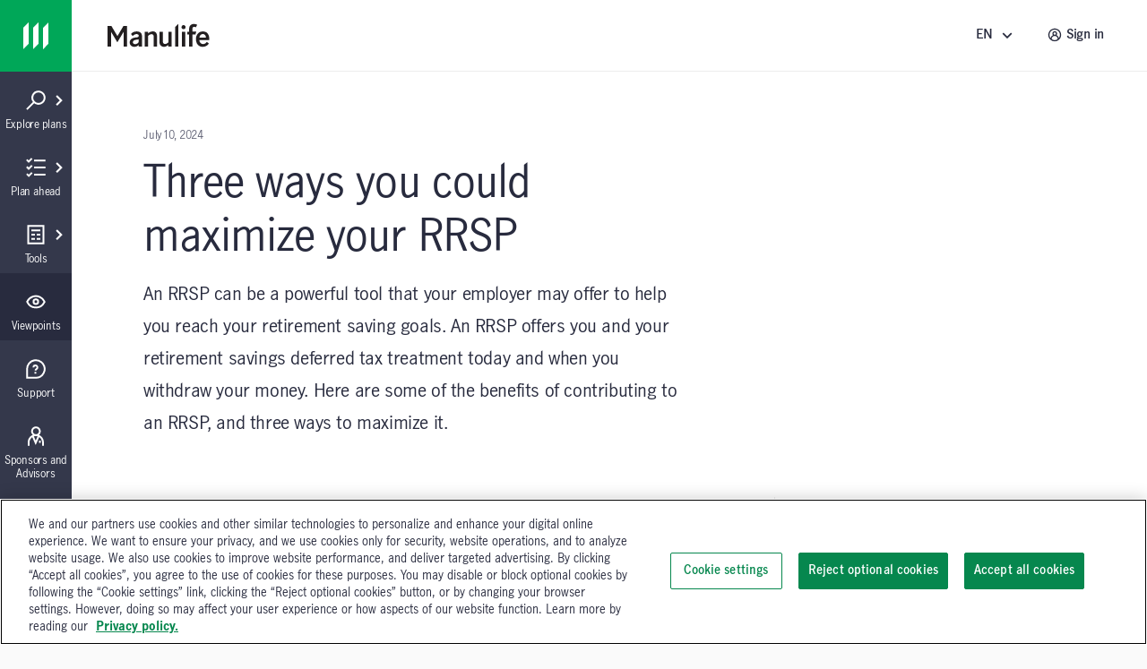

--- FILE ---
content_type: text/html;charset=utf-8
request_url: https://www.manulifeim.com/group-retirement/ca/en/viewpoints/savings-plans/three-ways-you-could-maximize-your-rrsp
body_size: 22373
content:
<!doctype html>
<html lang="en" class="no-js en">
    <head>
        
<meta charset="utf-8"/>
<meta http-equiv="X-UA-Compatible" content="IE=edge,chrome=1"/>
<meta name="theme-color" content="#fff"/>
<meta name="msapplication-navbutton-color" content="#0000c1"/>
<meta name="apple-mobile-web-app-status-bar-style" content="#0000c1"/>
<meta name="viewport" content="width=device-width, initial-scale=1.0, minimum-scale=1.0, user-scalable=1"/>

    <title>Three Ways You Could Maximize Your RRSP | Manulife Retirement</title>

<meta name="description" content="Want to maximize the savings and tax opportunities in contributing to your RRSP? We’ve got three steps you can take."/>


<script defer="defer" type="text/javascript" src="https://rum.hlx.page/.rum/@adobe/helix-rum-js@%5E2/dist/micro.js" data-routing="env=prod,tier=publish,ams=John Hancock Investments"></script>
<link rel="icon" type="image/png" href="/etc.clientlibs/crt-public/clientlibs/clientlib-base/resources/favicon.png"/>






    <!-GWAMSDC-5165-this canonical link is skipped from link checker since absolute URL of production page which may not yet exist is expected here -->
    <link rel="canonical" href="https://www.manulifeim.com/group-retirement/ca/en/viewpoints/savings-plans/three-ways-you-could-maximize-your-rrsp"/>




<meta property="og:locale" content="en"/>
<meta property="og:type" content="website"/>
<meta property="og:title" content="Three Ways You Could Maximize Your RRSP | Manulife Retirement"/>
<meta property="og:description" content="Want to maximize the savings and tax opportunities in contributing to your RRSP? We’ve got three steps you can take."/>
<meta property="og:url" content="https://www.manulifeim.com/group-retirement/ca/en/viewpoints/savings-plans/three-ways-you-could-maximize-your-rrsp"/>
<meta property="og:site_name" content="EN"/>


    <meta property="og:image" content="https://www.manulifeim.com/content/dam/crt-public/mim-group-retirement/viewpoints/three-ways-you-could-maximize-your-rrsp/viewpoints-three-ways-you-could-maximize-your-rrsp-cover-01-1040x425.jpg"/>
    <meta property="og:image:width" content="1040"/>
    <meta property="og:image:height" content="425"/>
    <meta name="twitter:image" content="https://www.manulifeim.com/content/dam/crt-public/mim-group-retirement/viewpoints/three-ways-you-could-maximize-your-rrsp/viewpoints-three-ways-you-could-maximize-your-rrsp-cover-01-1040x425.jpg"/>
    <meta name="twitter:card" content="summary_large_image"/>
    


        

        

    
    
<link rel="stylesheet" href="/etc.clientlibs/crt-public/clientlibs/clientlib-base.lc-251201203937-lc.min.css" type="text/css">







  <span data-module="GlobalAnalytics"></span>
  <script type="text/javascript">
    window.adobeDataLayer = window.adobeDataLayer || [];
  </script>
  <script src="https://assets.adobedtm.com/b84dbf01908c/77124bc4e1e3/launch-ce9bb980e264.min.js" async></script>



        
        
         
    </head>
    <body class="" data-route-class="viewpoint" data-loggedin="false" data-profile-url="/content/crt-public/ca/en/jcr:content.profile.json" data-homepage-path="/content/crt-public/ca/en" data-homepage-url="https://www.manulifeim.com/group-retirement/ca/en" data-dictionary-url="/content/crt-public/ca/en/jcr:content.i18n.json" data-site-id="crt-public" data-narrative-science-url="/content/crt-public/ca/en/jcr:content.narrativescience.html" data-arria-url="/content/crt-public/ca/en/jcr:content.arria.html" data-secure-generate-pdf-url="/content/crt-public/ca/en/jcr:content.securedownload.pdf" data-secure-resource-pdf-url="/content/crt-public/ca/en/jcr:content.securerequest.json/api/v2/print/request" data-compress-url="/content/crt-public/ca/en/jcr:content.documentlist.zip" data-display-order-literature="false" data-country="ca">

        
        <script type="text/javascript">
            (function() {
                document.documentElement.classList.remove('no-js');
            })();
        </script>

        <div><div style="display:none">
  <svg xmlns="http://www.w3.org/2000/svg">
    <symbol viewBox="0 0 50 50" id="arrow-right-circle">
      <polygon points="18.7878513 18.4433669 25.6594587 25.40776 18.6514016 32.128363 21.8006609 35.4122526 32.1362715 25.4969071 22.0262578 15.2486244"></polygon>
      <path d="M24.5009097,45.4516764 C13.4994245,45.4516764 4.54832362,36.5005755 4.54832362,25.4990903 C4.54832362,14.4976052 13.4994245,5.54832362 24.5009097,5.54832362 C35.5023948,5.54832362 44.4516764,14.4976052 44.4516764,25.4990903 C44.4516764,36.5005755 35.5023948,45.4516764 24.5009097,45.4516764 M24.5009097,1 C10.9905692,1 1.13686838e-13,11.9905692 1.13686838e-13,25.4990903 C1.13686838e-13,39.0094308 10.9905692,50 24.5009097,50 C38.0094308,50 49,39.0094308 49,25.4990903 C49,11.9905692 38.0094308,1 24.5009097,1"></path>
    </symbol>

    <symbol viewBox="12 12 24 24" id="arrow-left">
      <path d="M20.8343 23.9999L29.42 15.4141L26.5916 12.5857L15.1774 23.9999L26.5916 35.4141L29.42 32.5857L20.8343 23.9999Z"/>
    </symbol>

    <symbol viewBox="0 0 50 50" id="arrow-right">
      <polygon points="28.4289322 25.5 10 7.07106781 16.0710678 1 40.5710678 25.5 16.0710678 50 10 43.9289322"></polygon>
    </symbol>

    <symbol viewBox="0 0 24 24" id="arrow-circle-left">
      <path d="M12.0853 1.20508C18.0261 1.20508 22.8589 6.03788 22.8589 11.9779C22.8589 17.9187 18.0261 22.7515 12.0853 22.7515C6.1453 22.7515 1.3125 17.9187 1.3125 11.9779C1.3125 6.03788 6.1453 1.20508 12.0853 1.20508ZM12.0853 20.7515C16.9229 20.7515 20.8589 16.8155 20.8589 11.9779C20.8589 7.14028 16.9229 3.20508 12.0853 3.20508C7.24769 3.20508 3.31249 7.14028 3.31249 11.9779C3.31249 16.8155 7.24769 20.7515 12.0853 20.7515ZM11.5758 11.9377L14.5974 8.87532L13.1734 7.47052L8.72783 11.9769L13.2726 16.3369L14.6574 14.8929L11.5758 11.9377Z"/>
    </symbol>

    <symbol viewBox="0 0 24 24" id="arrow-circle-right">
      <path d="M12.0002 1.23096C17.9402 1.23096 22.773 6.06376 22.773 12.0038C22.773 17.9446 17.9402 22.7774 12.0002 22.7774C6.05936 22.7774 1.22656 17.9446 1.22656 12.0038C1.22656 6.06376 6.05936 1.23096 12.0002 1.23096ZM12.0001 20.7774C16.8377 20.7774 20.7729 16.8414 20.7729 12.0038C20.7729 7.16616 16.8377 3.23096 12.0001 3.23096C7.16255 3.23096 3.22655 7.16616 3.22655 12.0038C3.22655 16.8414 7.16255 20.7774 12.0001 20.7774ZM10.912 7.4964L9.48799 8.9012L12.5096 11.9636L9.42799 14.9188L10.8128 16.3628L15.3576 12.0028L10.912 7.4964Z"/>
    </symbol>

    <symbol viewBox="3 3 14 14" id="arrow-down">
      <path d="M10.0001 11.3216L13.5775 7.74414L14.756 8.92265L10.0001 13.6786L5.24414 8.92265L6.42265 7.74414L10.0001 11.3216Z"/>
    </symbol>

    <symbol viewBox="0 0 24 24" id="stick-arrow-up">
      <path d="M20.2414 9.52455L11.919 1.20215L3.6814 9.44935L5.0966 10.8629L10.9166 5.03655V22.8165H12.9166V5.02775L18.827 10.9389L20.2414 9.52455Z"/>
    </symbol>

    <symbol viewBox="0 0 24 24" id="stick-arrow-down">
      <path d="M18.8225 13.1589L13.0033 18.9853V1.20529H11.0033V18.9941L5.09213 13.0837L3.67773 14.4973L12.0001 22.8205L20.2377 14.5725L18.8225 13.1589Z"/>
    </symbol>

    <symbol viewBox="0 0 21 20" id="filter">
      <path fill-rule="evenodd" clip-rule="evenodd" d="M7.94881 8.00436L2.01347 1.00769H18.9415L13.0061 8.00502V14.8417L7.94881 18.9904V8.00436ZM11.3395 14.053V7.39302L15.3421 2.67436H5.61281L9.61547 7.39302V15.4677L11.3395 14.053Z" fill="white"/>
    </symbol>

    <symbol viewBox="0 0 16 15" id="star">
      <path d="M8 0l1.796 5.528h5.813l-4.703 3.416 1.796 5.528L8 11.056l-4.702 3.416 1.796-5.528L.392 5.528h5.812L8 0z"></path>
    </symbol>

    <symbol viewBox="0 0 22 22" id="star-empty">
      <path fill-rule="evenodd" clip-rule="evenodd" d="M14.3463 7.31742L21.7351 8.39582L16.3767 13.6214L17.6407 21.0134L10.9879 17.531L4.33426 21.0134L5.59906 13.6214L0.240662 8.39582L7.63026 7.31742L10.9463 0.596619L14.3463 7.31742ZM6.98706 17.3678L10.9879 15.2742L14.9887 17.3678L14.2279 12.923L17.4407 9.79022L13.0311 9.14622L10.9687 5.07102L8.95906 9.14462L4.53506 9.79022L7.74706 12.923L6.98706 17.3678Z"/>
    </symbol>

    <symbol viewBox="0 0 22 22" id="star-full">
      <path d="M21.7351 8.39582L14.3463 7.31742L10.9463 0.596619L7.63026 7.31742L0.240662 8.39582L5.59906 13.6214L4.33426 21.0134L10.9879 17.531L17.6407 21.0134L16.3767 13.6214L21.7351 8.39582Z"/>
    </symbol>

    <symbol viewBox="0 0 24 24" id="close">
      <path fill-rule="evenodd" clip-rule="evenodd" d="M12 10.586L5.636 4.222 4.222 5.636 10.586 12l-6.364 6.364 1.414 1.414L12 13.414l6.364 6.364 1.414-1.414L13.414 12l6.364-6.364-1.414-1.414L12 10.586z"/>
    </symbol>

    <symbol viewBox="0 0 50 50" id="video">
      <path d="M23.64956,22.2410352 L29.2439981,25.4667063 L23.64956,28.6996547 L23.64956,22.2410352 Z M19.1012364,36.5791705 L38.3424646,25.4630676 L19.1012364,14.3669773 L19.1012364,36.5791705 Z"></path>
      <path d="M25.5009097,45.4516764 C14.4994245,45.4516764 5.54832362,36.5023948 5.54832362,25.5009097 C5.54832362,14.4994245 14.4994245,5.54832362 25.5009097,5.54832362 C36.5023948,5.54832362 45.4516764,14.4994245 45.4516764,25.5009097 C45.4516764,36.5023948 36.5023948,45.4516764 25.5009097,45.4516764 M25.5009097,1 C11.9905692,1 1,11.9905692 1,25.5009097 C1,39.0094308 11.9905692,50 25.5009097,50 C39.0094308,50 50,39.0094308 50,25.5009097 C50,11.9905692 39.0094308,1 25.5009097,1"></path>
    </symbol>

    <symbol viewBox="0 0 20 20" id="share-general">
      <path fill-rule="evenodd" clip-rule="evenodd" d="M13.2924 13.8867C13.8111 13.416 14.4971 13.126 15.2511 13.126C16.8611 13.126 18.1704 14.436 18.1704 16.046C18.1704 17.656 16.8611 18.9653 15.2511 18.9653C13.6411 18.9653 12.3311 17.656 12.3311 16.046C12.3311 15.792 12.3671 15.5473 12.4284 15.3127L6.73305 12.026C6.20572 12.548 5.48039 12.8713 4.68105 12.8713C3.07105 12.8713 1.76172 11.562 1.76172 9.95133C1.76172 8.342 3.07105 7.03267 4.68105 7.03267C5.46839 7.03267 6.18239 7.34666 6.70839 7.85533L12.4144 4.56467C12.3617 4.346 12.3311 4.11933 12.3311 3.88533C12.3311 2.27533 13.6411 0.965332 15.2511 0.965332C16.8611 0.965332 18.1704 2.27533 18.1704 3.88533C18.1704 5.49533 16.8611 6.80533 15.2511 6.80533C14.4764 6.80533 13.7737 6.5 13.2504 6.00667L7.52639 9.30733C7.57372 9.51466 7.60039 9.73 7.60039 9.95133C7.60039 10.162 7.57705 10.3667 7.53505 10.564L13.2924 13.8867ZM15.2511 2.632C15.9417 2.632 16.5037 3.19467 16.5037 3.88533C16.5037 4.576 15.9417 5.13867 15.2511 5.13867C14.5597 5.13867 13.9977 4.576 13.9977 3.88533C13.9977 3.19467 14.5597 2.632 15.2511 2.632ZM3.42839 9.95133C3.42839 10.6433 3.98972 11.2047 4.68105 11.2047C5.37172 11.2047 5.93372 10.6433 5.93372 9.95133C5.93372 9.26066 5.37172 8.69933 4.68105 8.69933C3.98972 8.69933 3.42839 9.26066 3.42839 9.95133ZM13.9977 16.046C13.9977 16.7367 14.5597 17.2987 15.2511 17.2987C15.9417 17.2987 16.5037 16.7367 16.5037 16.046C16.5037 15.3547 15.9417 14.7927 15.2511 14.7927C14.5597 14.7927 13.9977 15.3547 13.9977 16.046Z" fill="#282B3E"/>
    </symbol>

    <symbol viewBox="0 0 50 50" id="play-video">
      <path d="M25.5,1 C39.024,1 50,11.976 50,25.5 C50,39.024 39.024,50 25.5,50 C11.976,50 1,39.024 1,25.5 C1,11.976 11.976,1 25.5,1 Z M20.6,36.525 L35.3,25.5 L20.6,14.475 L20.6,36.525 Z"></path>
    </symbol>

    <symbol viewBox="0 0 50 50" id="twitter">
       <path d="M50,9.59375 C48.1625,10.5125 46.325,10.81875 44.18125,11.125 C46.325,9.9 47.85625,8.0625 48.46875,5.6125 C46.63125,6.8375 44.4875,7.45 42.0375,8.0625 C40.2,6.225 37.44375,5 34.6875,5 C29.48125,5 24.8875,9.59375 24.8875,15.10625 C24.8875,16.025 24.8875,16.6375 25.19375,17.25 C16.925,16.94375 9.26875,12.9625 4.36875,6.8375 C3.45,8.36875 3.14375,9.9 3.14375,12.04375 C3.14375,15.4125 4.98125,18.475 7.7375,20.3125 C6.20625,20.3125 4.675,19.7 3.14375,19.0875 C3.14375,19.0875 3.14375,19.0875 3.14375,19.0875 C3.14375,23.9875 6.5125,27.96875 11.10625,28.8875 C10.1875,29.19375 9.26875,29.19375 8.35,29.19375 C7.7375,29.19375 7.125,29.19375 6.5125,28.8875 C7.7375,32.86875 11.4125,35.93125 16.00625,35.93125 C12.6375,38.6875 8.35,40.21875 3.45,40.21875 C2.53125,40.21875 1.91875,40.21875 1,40.21875 C5.59375,42.975 10.8,44.8125 16.3125,44.8125 C34.6875,44.8125 44.79375,29.5 44.79375,16.33125 C44.79375,16.025 44.79375,15.4125 44.79375,15.10625 C46.9375,13.575 48.775,11.7375 50,9.59375 Z"></path>
    </symbol>

    <symbol viewBox="0 0 24 24" id="search">
      <path d="M7.296 9.07c0-4.27 3.475-7.745 7.746-7.745 4.27 0 7.746 3.475 7.746 7.746 0 4.271-3.476 7.745-7.746 7.745a7.7 7.7 0 0 1-4.78-1.663L2.599 22.64 1.2 21.21l7.663-7.486A7.693 7.693 0 0 1 7.296 9.07zm2 0a5.752 5.752 0 0 0 5.746 5.746 5.752 5.752 0 0 0 5.746-5.745 5.752 5.752 0 0 0-5.746-5.746 5.752 5.752 0 0 0-5.746 5.746z">
      </path>
    </symbol>
    <symbol viewBox="0 0 24 24" id="menu-arrow">
      <path fill-rule="evenodd" d="M12.069 1.084l10.683 10.684-1.414 1.414-1.458-1.459v10.81H4.28V11.734l-1.458 1.463-1.416-1.412L12.07 1.084zm-5.79 19.449h11.6V9.724l-5.808-5.808L6.28 9.727v10.806z" clip-rule="evenodd">
      </path>
    </symbol>
    <symbol viewBox="0 0 24 24" id="user">
      <path xmlns="http://www.w3.org/2000/svg" fill-rule="evenodd" d="M1.227 11.942C1.227 6.002 6.059 1.169 12 1.169c5.94 0 10.773 4.833 10.773 10.773 0 5.94-4.833 10.773-10.773 10.773-5.94 0-10.773-4.832-10.773-10.773zm15.761 1.844a7.015 7.015 0 0 1 1.92 3.554 8.728 8.728 0 0 0 1.865-5.398c0-4.838-3.935-8.773-8.773-8.773-4.837 0-8.773 3.935-8.773 8.773 0 2.032.696 3.903 1.859 5.39a7.044 7.044 0 0 1 4.004-4.985 3.983 3.983 0 0 1-.994-2.628c0-2.206 1.795-4 4-4 2.206 0 4 1.794 4 4a3.982 3.982 0 0 1-1.054 2.696c.712.34 1.371.796 1.946 1.37zm-6.892-4.067c0 1.102.898 2 2 2 1.103 0 2-.898 2-2 0-1.104-.897-2-2-2-1.102 0-2 .896-2 2zm-3.16 9.38v-.32c0-1.35.526-2.622 1.482-3.578a5.026 5.026 0 0 1 3.578-1.482c1.351 0 2.623.525 3.578 1.48a5.033 5.033 0 0 1 1.483 3.58v.325A8.72 8.72 0 0 1 12 20.715c-1.885 0-3.632-.6-5.064-1.616z" clip-rule="evenodd">
      </path>
    </symbol>
    <symbol viewBox="0 0 24 24" id="white-close">
      <path xmlns="http://www.w3.org/2000/svg" fill-rule="evenodd" d="M12 10.586L5.636 4.222 4.222 5.636 10.586 12l-6.364 6.364 1.414 1.414L12 13.414l6.364 6.364 1.414-1.414L13.414 12l6.364-6.364-1.414-1.414L12 10.586z" clip-rule="evenodd">
      </path>
    </symbol>
    <!--Need to change path for proper icon. Now is white-close-->
    <symbol viewBox="0 0 24 24" id="white-open">
      <path xmlns="http://www.w3.org/2000/svg" fill-rule="evenodd" d="M12 10.586L5.636 4.222 4.222 5.636 10.586 12l-6.364 6.364 1.414 1.414L12 13.414l6.364 6.364 1.414-1.414L13.414 12l6.364-6.364-1.414-1.414L12 10.586z" clip-rule="evenodd">
      </path>
    </symbol>

    <symbol viewBox="0 0 24 24" id="trend-chart">
      <path xmlns="http://www.w3.org/2000/svg" fill-rule="evenodd" d="M12 13.125l-3.25-3.26-5.724 5.69-1.41-1.418 7.142-7.1L12 10.294l7.092-7.096h-3.131v-2h6.544v6.549h-2V4.613l-8.507 8.512zm10.52 9.684H1.616v-2H22.52v2z" clip-rule="evenodd">
      </path>
    </symbol>

    <symbol viewBox="0 0 24 24" id="trend-chart-2">
        <path fill-rule="evenodd" clip-rule="evenodd" d="M19.0582 4.66354L20.9191 4.60596L23.9191 11.606L22.0808 12.3938L20.0846 7.73602L15.9417 19.3362L14.0602 19.3416L10.9072 10.6709L7.91376 17.406L6.14246 17.5144L3.90762 13.7896L1.79995 16.5999L0.199951 15.3999L3.19995 11.3999L4.85744 11.4854L6.86755 14.8356L10.0861 7.59374L11.9397 7.65813L14.9915 16.0504L19.0582 4.66354Z"/>
    </symbol>

    <symbol viewBox="0 0 20 20" id="property">
      <path fill-rule="evenodd" clip-rule="evenodd" d="M18.3332 1.66667H9.1665V7.5H1.6665V18.3333L9.1665 18.3333H18.3332V1.66667ZM9.1665 16.6667V9.16667H3.33317V16.6667H9.1665ZM10.8332 16.6667H16.6665V3.33334H10.8332V16.6667ZM14.9998 5.83334H12.4998V7.5H14.9998V5.83334ZM12.4998 9.16667H14.9998V10.8333H12.4998V9.16667Z" fill="#282B3E"/>
    </symbol>

    <symbol viewBox="0 0 24 24" id="document">
      <path xmlns="http://www.w3.org/2000/svg" fill-rule="evenodd" d="M21.104 6.097l-4.91-4.877H2.905v21.56h18.2V6.097zm-2 .832V20.78h-14.2V3.22H15.37l3.734 3.709zm-11.44 3.967v-2h8.67v2h-8.67zm0 2.24v2h8.67v-2h-8.67z" clip-rule="evenodd">
      </path>
    </symbol>

    <symbol viewBox="0 0 24 24" id="balance">
      <path fill-rule="nonzero" d="M19.02008,14.15336 L18.91048,14.15176 L18.76008,14.15336 C18.18968,14.15336 17.65288,13.91416 17.27288,13.50856 L18.87128,10.24776 L20.49048,13.51256 C20.11128,13.91576 19.57768,14.15336 19.02008,14.15336 L19.02008,14.15336 Z M5.26808,14.15336 L5.15848,14.15176 L5.00728,14.15336 C4.43688,14.15336 3.90088,13.91416 3.52008,13.50856 L5.11928,10.24776 L6.73768,13.51256 C6.35848,13.91576 5.82568,14.15336 5.26808,14.15336 L5.26808,14.15336 Z M18.90088,5.80296 L21.01128,5.80296 L21.01128,3.80296 L2.96648,3.80296 L2.96648,5.80296 L5.07048,5.80296 L1.23128,13.63496 L1.48728,14.09256 C2.20088,15.36376 3.54888,16.15336 5.02088,16.15336 L5.13128,16.15176 L5.25448,16.15336 C6.71048,16.15336 8.05848,15.36536 8.77208,14.09656 L9.03208,13.63656 L5.14728,5.80296 L11.00008,5.80296 L11.00008,18.15336 L9.19208,18.15336 L9.19208,20.15336 L14.74808,20.15336 L14.74808,18.15336 L13.00008,18.15336 L13.00008,5.80296 L18.82328,5.80296 L14.98328,13.63496 L15.24008,14.09256 C15.95208,15.36376 17.30168,16.15336 18.77288,16.15336 L18.88328,16.15176 L19.00648,16.15336 C20.46328,16.15336 21.81128,15.36536 22.52488,14.09656 L22.78408,13.63656 L18.90088,5.80296 Z"/>
    </symbol>

    <symbol viewBox="0 0 24 24" id="locked">
      <path fill-rule="nonzero" d="M17.81368,20.76496 L6.19688,20.76496 L6.19688,10.41216 L17.81368,10.41216 L17.81368,20.76496 Z M8.55928,6.25936 C8.55928,4.55296 10.10088,3.16496 11.99608,3.16496 C13.89128,3.16496 15.43368,4.55296 15.43368,6.25936 L15.43368,8.41216 L8.55928,8.41216 L8.55928,6.25936 Z M17.43368,8.41216 L17.43368,6.25936 C17.43368,3.44976 14.99448,1.16496 11.99608,1.16496 C8.99768,1.16496 6.55928,3.44976 6.55928,6.25936 L6.55928,8.41216 L4.19688,8.41216 L4.19688,22.76496 L19.81368,22.76496 L19.81368,8.41216 L17.43368,8.41216 Z M11,14 L13,14 L13,18 L11,18 L11,14 Z"/>
    </symbol>

    <symbol viewBox="0 0 50 50" id="scale">
      <path fill-rule="evenodd" d="M45.9696438,10.5469964 L41.1715748,10.5469964 L50,28.3566255 L49.4107108,29.4024228 C47.7885286,32.2870207 44.7236791,34.078569 41.4116556,34.078569 L41.1317432,34.0750224 L40.8807497,34.078569 C37.5359878,34.078569 34.4675917,32.2833922 32.8489562,29.3933379 L32.2651233,28.3529697 L40.9953337,10.5469964 L27.7562698,10.5469964 L27.7562698,38.6256445 L31.730398,38.6256445 L31.730398,43.1724472 L19.0988203,43.1724472 L19.0988203,38.6256445 L23.2093034,38.6256445 L23.2093034,10.5469964 L9.90298966,10.5469964 L18.7350706,28.3566255 L18.1439536,29.4024228 C16.5215804,32.2870207 13.4569219,34.078569 10.1467262,34.078569 L9.86662288,34.0750224 L9.61562933,34.078569 C6.2690396,34.078569 3.20437838,32.2833922 1.58201339,29.3933379 L1,28.3529697 L9.72838545,10.5469964 L4.9449668,10.5469964 L4.9449668,6 L45.9696438,6 L45.9696438,10.5469964 Z M10.1776366,29.5315481 L9.92844368,29.5279196 L9.58469165,29.5315481 C8.28790075,29.5315481 7.06929979,28.9877378 6.20356303,28.0655821 L9.83934097,20.6521876 L13.5187427,28.0746942 C12.6566344,28.9913663 11.4453177,29.5315481 10.1776366,29.5315481 Z M41.442757,29.5315481 L41.1936731,29.5279196 L40.851558,29.5315481 C39.554849,29.5315481 38.3345293,28.9877378 37.4705113,28.0655821 L41.1044613,20.6521876 L44.7856091,28.0746942 C43.9235008,28.9913663 42.7105472,29.5315481 41.442757,29.5315481 Z"></path>
    </symbol>

    <symbol viewBox="0 0 24 24" id="minus">
      <path d="M12.007 20.736c4.838 0 8.773-3.936 8.773-8.773 0-4.838-3.935-8.774-8.773-8.774-4.837 0-8.773 3.936-8.773 8.774 0 4.837 3.936 8.773 8.773 8.773zm0-19.547c5.94 0 10.773 4.833 10.773 10.774 0 5.94-4.833 10.773-10.773 10.773-5.94 0-10.773-4.833-10.773-10.773 0-5.941 4.832-10.774 10.773-10.774zM7.873 12.935v-2h8.272v2z" fill="#282b3e"/>
    </symbol>

    <symbol viewBox="0 0 24 24" id="plus">
      <path d="M12 20.773c4.838 0 8.774-3.935 8.774-8.773 0-4.838-3.936-8.774-8.773-8.774-4.838 0-8.773 3.936-8.773 8.774 0 4.838 3.935 8.773 8.773 8.773zm0-19.547c5.942 0 10.774 4.833 10.774 10.774 0 5.94-4.832 10.773-10.773 10.773S1.228 17.94 1.228 12c0-5.94 4.833-10.774 10.773-10.774zm1.002 6.61v3.137h3.136v2h-3.136v3.136h-2v-3.136H7.866v-2h3.136V7.837h2z" fill="#282b3e"/>
    </symbol>

    <symbol viewBox="0 0 24 24" id="linkedin-circle">
      <path d="M12.008 1.19c-5.941 0-10.774 4.832-10.774 10.773 0 5.94 4.834 10.773 10.774 10.773 5.94 0 10.771-4.833 10.771-10.773 0-5.941-4.831-10.774-10.771-10.774zM7.404 6.343c.781 0 1.414.61 1.414 1.361 0 .752-.633 1.361-1.414 1.361-.782 0-1.414-.608-1.414-1.36 0-.752.632-1.362 1.414-1.362zm7.614 3.535c2.526 0 2.992 1.57 2.992 3.615v4.162h-2.494v-3.691c0-.88-.015-2.012-1.295-2.012-1.3 0-1.498.96-1.498 1.95v3.753h-2.49v-7.59h2.39v1.04h.035c.332-.597 1.146-1.227 2.36-1.227zm-8.834.22h2.441v7.557H6.184V10.1z" fill="#282b3e"/>
    </symbol>

    <symbol viewBox="0 0 50 50" id="quotes">
      <path d="M20.8709677,35.2258116 C20.8709677,30.4516181 17.9032258,26.5806503 13.6451613,25.41936 C15.0645161,21.41936 19.3225806,14.0645213 23.8387097,9.16129549 L16.8709677,4 C9.2580645,11.4838761 1,24.6451665 1,34.7096826 C1,40.903231 5.2580645,45.6774245 10.9354839,45.6774245 C16.6129032,45.6774245 20.8709677,40.903231 20.8709677,35.2258116 Z M46.0322581,35.2258116 C46.0322581,30.4516181 43.0645161,26.5806503 38.8064516,25.41936 C40.2258064,21.41936 44.483871,14.0645213 49,9.16129549 L42.0322581,4 C34.4193548,11.4838761 26.1612903,24.6451665 26.1612903,34.7096826 C26.1612903,40.903231 30.4193548,45.6774245 36.0967742,45.6774245 C41.7741935,45.6774245 46.0322581,40.903231 46.0322581,35.2258116 Z" fill-rule="nonzero"></path>
    </symbol>

    <symbol viewBox="0 0 20 22" id="download">
      <path fill-rule="evenodd" clip-rule="evenodd" d="M10.1498 17.9402L18.3874 9.69215L16.9722 8.27855L11.153 14.1058V0.203354H9.15303V14.1146L3.24183 8.20335L1.82743 9.61775L10.1498 17.9402ZM0.447266 19.7992V21.7992H19.5969V19.7992H0.447266Z"/>
    </symbol>

    <symbol viewBox="0 0 64 64" id="mobile-menu">
      <path d="M8.2 13h47.5v6.3H8.2zM8.2 28.8h47.5v6.4H8.2zM8.2 44.7h47.5V51H8.2z"/>
    </symbol>

    <symbol viewBox="0 0 24 24" id="globe">
      <path d="M11.99 2C6.47 2 2 6.48 2 12s4.47 10 9.99 10C17.52 22 22 17.52 22 12S17.52 2 11.99 2zm6.93 6h-2.95a15.65 15.65 0 0 0-1.38-3.56A8.03 8.03 0 0 1 18.92 8zM12 4.04c.83 1.2 1.48 2.53 1.91 3.96h-3.82c.43-1.43 1.08-2.76 1.91-3.96zM4.26 14C4.1 13.36 4 12.69 4 12s.1-1.36.26-2h3.38c-.08.66-.14 1.32-.14 2 0 .68.06 1.34.14 2H4.26zm.82 2h2.95c.32 1.25.78 2.45 1.38 3.56A7.987 7.987 0 0 1 5.08 16zm2.95-8H5.08a7.987 7.987 0 0 1 4.33-3.56A15.65 15.65 0 0 0 8.03 8zM12 19.96c-.83-1.2-1.48-2.53-1.91-3.96h3.82c-.43 1.43-1.08 2.76-1.91 3.96zM14.34 14H9.66c-.09-.66-.16-1.32-.16-2 0-.68.07-1.35.16-2h4.68c.09.65.16 1.32.16 2 0 .68-.07 1.34-.16 2zm.25 5.56c.6-1.11 1.06-2.31 1.38-3.56h2.95a8.03 8.03 0 0 1-4.33 3.56zM16.36 14c.08-.66.14-1.32.14-2 0-.68-.06-1.34-.14-2h3.38c.16.64.26 1.31.26 2s-.1 1.36-.26 2h-3.38z"/>
    </symbol>

    <symbol viewBox="0 0 24 24" id="language">
      <path fill-rule="evenodd" clip-rule="evenodd" d="M4 .674l8 2.286 8-2.286v4.471l4 1.091V23.31l-12-3.272-12 3.272V6.236l4-1.09V.673zM6 4.6l2.282-.622L6 3.326V4.6zm5 .71v12.926l-9 2.455V7.764l9-2.455zm2 12.926V5.31l9 2.455V20.69l-9-2.455zm2.719-14.258L18 4.6V3.326l-2.281.652z" fill="#282B3E"/><path fill-rule="evenodd" clip-rule="evenodd" d="M6.911 11V9.894l-1.068.286v1.106l-2.65.71v1.07l1.017-.272c.345.843.78 1.545 1.337 2.087-.656.673-1.461 1.261-2.41 1.774l-.15.081.121.119c.155.152.396.466.483.642l.06.121.116-.069c1.005-.598 1.865-1.27 2.596-2.055.718.413 1.592.632 2.655.628h.08l.034-.074a5.94 5.94 0 0 1 .56-.962l.161-.211-.265.01c-.947.034-1.736-.123-2.386-.436a10.774 10.774 0 0 0 1.393-2.83l1-.268v-1.07L6.912 11zm-.547 2.892a4.183 4.183 0 0 1-1.013-1.403l2.004-.538a8.362 8.362 0 0 1-.99 1.941z" fill="#282B3E"/><path d="M18.965 17.301l1.536.412-2.498-8.432-1.642-.44-2.332 7.138 1.536.411.515-1.807 2.338.626.547 2.092zm-1.77-6.6l.04.01.835 3.177-1.662-.445.787-2.742z"/>
    </symbol>

    <symbol viewBox="0 -2 16 16" id="checkmark">
      <path d="M14.24.861L5.75 9.321 1.76 5.286l-.948.937 4.934 4.99 9.436-9.406L14.24.86z"/>
    </symbol>

    <symbol viewBox="0 0 24 24" id="checkmark-circle">
      <path fill-rule="evenodd" clip-rule="evenodd" d="M12 1.227c5.94 0 10.773 4.832 10.773 10.773 0 5.94-4.833 10.773-10.773 10.773C6.06 22.773 1.226 17.94 1.226 12 1.226 6.06 6.06 1.227 12 1.227zm0 19.546c4.837 0 8.773-3.935 8.773-8.773 0-4.837-3.936-8.773-8.773-8.773-4.838 0-8.774 3.936-8.774 8.773 0 4.838 3.936 8.773 8.774 8.773zm3.434-12.25l-4.821 4.806-2.05-2.072-1.421 1.406 3.46 3.5 6.244-6.224-1.412-1.416z"/>
    </symbol>

    <symbol viewBox="0 0 10 9" id="checkmark-thick">
      <path d="M3.61279 5.32904L8.43439 0.523438L9.84639 1.93944L3.60239 8.16344L0.141592 4.66264L1.56319 3.25704L3.61279 5.32904Z"/>
    </symbol>

    <symbol viewBox="0 0 24 24" id="share-linkedin">
      <g fill="#0077B5">
        <use xlink:href="#share-linkedin-nocolor"></use>
      </g>
    </symbol>

    <symbol viewBox="0 0 24 24" id="share-facebook">
      <g fill="#3B5998">
        <use xlink:href="#share-facebook-nocolor"></use>
      </g>
    </symbol>

    <symbol viewBox="0 0 24 24" id="share-twitter">
      <g fill="#1DA1F2">
        <use xlink:href="#share-twitter-nocolor"></use>
      </g>
    </symbol>

    <symbol viewBox="0 0 24 24" id="share-linkedin-nocolor">
      <path fill-rule="evenodd" d="M4.7 4h14.6c.4 0 .7.3.8.7v14.6c0 .4-.3.7-.7.7H4.7c-.4 0-.7-.3-.7-.6V4.7c0-.4.3-.7.7-.7zm1.7 13.6h2.4V10H6.4v7.6zM7.6 9c-.8 0-1.4-.7-1.4-1.4 0-.8.6-1.4 1.4-1.4.8 0 1.4.6 1.4 1.4-.1.7-.7 1.4-1.4 1.4zm7.6 8.6h2.3v-4.2c0-2-.4-3.6-2.8-3.6-1.1 0-1.9.6-2.2 1.2v-1h-2.3v7.7h2.4v-3.8c0-1 .2-2 1.4-2s1.2 1.1 1.2 2v3.7z" clip-rule="evenodd"/>
    </symbol>

    <symbol viewBox="0 0 24 24" id="share-facebook-nocolor">
      <path d="M10.023 20L10 13H7v-3h3V8c0-2.7 1.671-4 4.08-4 1.153 0 2.144.086 2.433.124v2.821h-1.67c-1.31 0-1.563.623-1.563 1.536V10H17l-1 3h-2.72v7h-3.257z"/>
    </symbol>

    <symbol viewBox="0 0 24 24" id="share-twitter-nocolor">
      <path d="M20 7c-.6.3-1.2.4-1.9.5.7-.4 1.2-1 1.4-1.8-.6.4-1.3.6-2.1.8-.6-.6-1.5-1-2.4-1-1.7 0-3.2 1.5-3.2 3.3 0 .3 0 .5.1.7-2.7-.1-5.2-1.4-6.8-3.4-.3.5-.4 1-.4 1.7 0 1.1.6 2.1 1.5 2.7-.5 0-1-.2-1.5-.4 0 1.6 1.1 2.9 2.6 3.2-.3.1-.6.1-.9.1-.2 0-.4 0-.6-.1.4 1.3 1.6 2.3 3.1 2.3-1.1.9-2.5 1.4-4.1 1.4H4c1.5.9 3.2 1.5 5 1.5 6 0 9.3-5 9.3-9.3v-.4C19 8.3 19.6 7.7 20 7z"/>
    </symbol>

    <symbol viewBox="0 0 24 24" id="share-email">
      <path fill-rule="evenodd" d="M22.812 19.835H1.215v-15.7h21.597v15.7zm-4.182-13.7l-6.616 6.813-6.617-6.813H18.63zm-15.415 11.7V6.759l8.799 9.06 8.798-9.06v11.076H3.215z" clip-rule="evenodd"/>
    </symbol>

    <symbol viewBox="0 0 24 24" id="share-copy">
      <path fill-rule="evenodd" clip-rule="evenodd" d="M16.405 1.171a6.62 6.62 0 0 1 4.613 2.173 6.615 6.615 0 0 1 1.724 4.797 6.613 6.613 0 0 1-2.152 4.593l-2.675 2.696-1.419-1.408 2.729-2.75a4.634 4.634 0 0 0 1.52-3.226 4.632 4.632 0 0 0-1.207-3.356 4.627 4.627 0 0 0-3.227-1.521 4.675 4.675 0 0 0-3.34 1.192L9.918 7.414 8.503 6l3.106-3.105a6.656 6.656 0 0 1 4.796-1.724zm-8.74 13.544l1.414 1.414 7.043-7.042-1.415-1.414-7.042 7.042zm3.347 4.791a4.67 4.67 0 0 1-3.34 1.192 4.63 4.63 0 0 1-3.227-1.52 4.63 4.63 0 0 1-1.207-3.356 4.63 4.63 0 0 1 1.52-3.228l2.73-2.748-1.42-1.41-2.675 2.696a6.614 6.614 0 0 0-2.152 4.594 6.617 6.617 0 0 0 1.724 4.797 6.616 6.616 0 0 0 4.935 2.18 6.64 6.64 0 0 0 4.474-1.732l3.106-3.105-1.415-1.413-3.053 3.053z"/>
    </symbol>

    <symbol viewBox="0 0 32 32" id="building">
      <path fill-rule="evenodd" clip-rule="evenodd" d="M29.333 2.667H14.667V12h-12v17.333h26.666V2.667zm-14.666 24v-12H5.333v12h9.334zm2.666 0h9.334V5.333h-9.334v21.334zM24 9.333h-4V12h4V9.333zm-4 5.334h4v2.666h-4v-2.666z"/>
    </symbol>

    <symbol viewBox="0 0 24 24" id="grid-view">
      <path fill-rule="evenodd" clip-rule="evenodd" d="M3 3H11V11H3V3ZM5 5V9H9V5H5Z"/>
      <path fill-rule="evenodd" clip-rule="evenodd" d="M13 3H21V11H13V3ZM15 5V9H19V5H15Z"/>
      <path fill-rule="evenodd" clip-rule="evenodd" d="M13 13H21V21H13V13ZM15 15V19H19V15H15Z"/>
      <path fill-rule="evenodd" clip-rule="evenodd" d="M3 13H11V21H3V13ZM5 15V19H9V15H5Z"/>
    </symbol>

    <symbol viewBox="0 0 24 24" id="list-view">
      <path fill-rule="evenodd" clip-rule="evenodd" d="M3 6H21V4H3V6ZM3 13H21V11H3V13ZM21 20H3V18H21V20Z"/>
    </symbol>

    <symbol viewBox="0 0 18 19" id="info">
      <path fill-rule="evenodd" clip-rule="evenodd" d="M17.0797 9.49952C17.0797 5.04452 13.4551 1.41992 9.00012 1.41992C4.54452 1.41992 0.919922 5.04452 0.919922 9.49952C0.919922 13.9551 4.54452 17.5797 9.00012 17.5797C13.4551 17.5797 17.0797 13.9551 17.0797 9.49952ZM15.5797 9.49952C15.5797 13.1277 12.6283 16.0797 9.00012 16.0797C5.37192 16.0797 2.41992 13.1277 2.41992 9.49952C2.41992 5.87132 5.37192 2.91992 9.00012 2.91992C12.6283 2.91992 15.5797 5.87132 15.5797 9.49952ZM8.25132 13.128V8.21456H9.75132V13.128H8.25132ZM8.25132 5.64836V7.10276H9.75132V5.64836H8.25132Z"/>
    </symbol>

      <symbol viewBox="0 0 20 20" id="fund">
          <path d="M7.29219 11.3887L9.99952 14.106L17.0882 7.01267V9.62401H18.7549V4.16667H13.3015V5.83334H15.9109L10.0009 11.7467L7.29819 9.03267L1.34619 14.9487L2.52152 16.1307L7.29219 11.3887Z"/>
      </symbol>

    <symbol viewBox="0 0 20 20" id="compare">
      <path fill-rule="evenodd" clip-rule="evenodd" d="M5.52369 10.296H8.80035V11.9626H2.67969V5.83796H4.34635V9.11663L12.4644 0.994629L13.643 2.1733L5.52369 10.296ZM11.3072 9.7055V8.03883H17.4279V14.1642H15.7612V10.8848L7.64322 19.0068L6.46455 17.8282L14.5832 9.7055H11.3072Z"/>
    </symbol>

    <symbol viewBox="0 0 20 20" id="bookmark">
      <path fill-rule="evenodd" clip-rule="evenodd" d="M3.37598 19.0401V1.05078H16.548V19.0334L9.96198 14.1534L3.37598 19.0401ZM9.96131 12.0781L14.8813 15.7241V2.71745H5.04264V15.7281L9.96131 12.0781Z"/>
    </symbol>

    <symbol viewBox="0 0 20 4" id="ellipsis">
      <path d="M0 2C0 0.895431 0.895431 0 2 0C3.10457 0 4 0.895431 4 2C4 3.10457 3.10457 4 2 4C0.895431 4 0 3.10457 0 2Z" fill="#5E6073"/>
      <path d="M8 2C8 0.895431 8.89543 0 10 0C11.1046 0 12 0.895431 12 2C12 3.10457 11.1046 4 10 4C8.89543 4 8 3.10457 8 2Z" fill="#5E6073"/>
      <path d="M16 2C16 0.895431 16.8954 0 18 0C19.1046 0 20 0.895431 20 2C20 3.10457 19.1046 4 18 4C16.8954 4 16 3.10457 16 2Z" fill="#5E6073"/>
    </symbol>

    <symbol viewBox="0 0 20 20" id="printer">
      <path fill-rule="evenodd" clip-rule="evenodd" d="M15.1946 4.52152H18.9993V15.5769H15.1946V18.9489H4.79793V15.5769H0.999268V4.52152H4.79793V0.948853H15.1946V4.52152ZM15.1946 13.9102H17.3326V6.18819H2.66592V13.9102H4.79792V10.7315H15.1946V13.9102ZM6.46459 17.2822H13.5279V12.3989H6.46459V17.2822ZM13.5279 4.52152H6.46459V2.61552H13.5279V4.52152Z" fill="#282B3E"/>
    </symbol>

    <symbol viewBox="0 0 11 10" id="pencil">
      <path fill-rule="evenodd" clip-rule="evenodd" d="M0.542938 7.55536L8.06034 0.0419922L10.451 2.43266L2.93727 9.94273L0.542938 9.95006V7.55536ZM1.4596 9.03046L2.55666 9.02716L9.15446 2.43266L8.06033 1.33816L1.4596 7.93523V9.03046Z"/>
    </symbol>

    <symbol viewBox="0 0 24 24" id="phone">
      <path d="M21.378 14.64l.43.439a4.802 4.802 0 01-.407 6.306 4.746 4.746 0 01-3.378 1.4 4.743 4.743 0 01-3.377-1.4L2.612 9.331a4.767 4.767 0 01-.933-5.47 4.72 4.72 0 014.274-2.677c.723 0 1.421.163 2.076.482a4.767 4.767 0 012.19 6.363l-.069.144 5.65 5.644.145-.071a4.71 4.71 0 012.088-.485c1.261 0 2.45.49 3.345 1.38zm-3.355 6.146c.742 0 1.439-.29 1.963-.815a2.798 2.798 0 00.274-3.623l-.29-.289a2.73 2.73 0 00-1.937-.798c-.421 0-.828.094-1.207.28l-1.427.702L7.728 8.58l.693-1.427a2.765 2.765 0 00-1.268-3.69 2.721 2.721 0 00-1.2-.28c-1.062 0-2.01.595-2.476 1.55a2.77 2.77 0 00.546 3.179l12.038 12.058a2.76 2.76 0 001.962.815z"/>
    </symbol>

    <symbol viewBox="0 0 80 80" id="checklist">
      <path fill-rule="evenodd" clip-rule="evenodd" d="M8.71452 9.12189L12.9572 13.4046L22.4692 3.94055L27.1705 8.66855L12.9199 22.8446L3.97852 13.8126L8.71452 9.12189ZM76.0079 17H33.3465V10.3334H76.0079V17ZM12.9572 40.131L8.71452 35.8483L3.97852 40.5363L12.9199 49.5709L27.1705 35.395L22.4692 30.667L12.9572 40.131ZM76.0079 43.7254H33.3465V37.0587H76.0079V43.7254ZM12.9572 66.8576L8.71452 62.5749L3.97852 67.2629L12.9199 76.2976L27.1705 62.1189L22.4692 57.3936L12.9572 66.8576ZM76.0079 70.4507H33.3465V63.784H76.0079V70.4507Z"/>
    </symbol>

  </svg>
</div>


<div class="main-container">
    
    <div class="container">
        

<div class="navigation" data-module="Header">
    
    
    <a class="navigation__skip sidebar__a11y sidebar__skip" href="#main-content">
        Skip to main content
    </a>
    

<header class="header">
    <div class="header__logoWrap">
        <a href="https://www.manulifeim.com/group-retirement/ca/en" class="header__mobileLogoIcon" title="Home">
            <img src="/content/dam/crt-public/mim-group-retirement/logos/logo_color-update.svg" alt="Home (mobile)" aria-hidden="true"/>
            <span class="header__a11y">Home</span>
        </a>

        <a href="https://www.manulifeim.com/group-retirement/ca/en" class="header__logoLink">
            <img class="header__logo header__logo--desktop" src="/content/dam/crt-public/mim-group-retirement/logos/manulife-logo-desktop-black.svg" alt="Manulife Group Retirement - Home"/>
            <img class="header__logo header__logo--mobile" src="/content/dam/crt-public/mim-group-retirement/logos/manulife-logo-mobile-white.svg" alt="Manulife Group Retirement - Home"/>

        </a>
    </div>

    
    
<script type="module" src="https://static.cloud.coveo.com/atomic/v2/atomic.esm.js"></script>
<script nomodule src="https://static.cloud.coveo.com/atomic/v2/atomic.js"></script>
<link rel="stylesheet" href="https://static.cloud.coveo.com/atomic/v2/themes/coveo.css"/>


    
    
<link rel="stylesheet" href="/etc.clientlibs/gwam_global_search/clientlibs/clientlib-site.min.css" type="text/css">





<script>
    (async () => {
        var language = "en" || document.documentElement.lang;
        var searchUrl = "/content/crt-public/ca/en/search.html";
        var searchHubValue = "GWAM.MIM.CA.EN.RETIREMENT" || "default";
        await customElements.whenDefined('atomic-search-interface');
        const searchInterface = document.querySelector('#coveo-search');
            // Initialization
            await searchInterface.initialize({
              accessToken: "xx313ccc72-fdc3-4a8f-bb00-1672a2c456bd",
              organizationId: "manulifefinancialcorporationproduction20ra98xs",
                search:{searchHub: searchHubValue },
              analytics: {analyticsMode: 'legacy'}
            });
            //set language
            searchInterface.language = language;

            //set translation for atomic query summary
            searchInterface.i18n.addResourceBundle('en', 'translation', {
              "in-seconds": "in {{count}} seconds"
            });
            searchInterface.i18n.addResourceBundle('fr', 'translation', {
              "in-seconds": "en {{count}} secondes"
            });

            // Trigger a first search
            const pathname = location.pathname;
            let pageName = '/'+pathname.split('/').pop();
            pageName = pageName.split('.').shift();
            if(searchUrl.split('.')[0].endsWith(pageName)){
                searchInterface.executeFirstSearch();
            }

      })();
</script>
<script>
    window.selectCategorySuggestion = function () {
        alert('put your select category suggestion function logic here');
    }
</script>

<div class="search-input search-input-mim">
    
    
        <atomic-search-interface id="coveo-search">
            
<atomic-layout-section section="search">
    <atomic-search-box redirection-url="https://www.manulifeim.com/group-retirement/ca/en/search">
        <atomic-search-box-query-suggestions max-with-query="5" max-without-query="10"></atomic-search-box-query-suggestions>
        <atomic-search-box-recent-queries max-with-query="5" max-without-query="5"></atomic-search-box-recent-queries>
       <!-- <atomic-search-box-instant-results density="compact" imageSize="icon" maxResultsPerQuery="5"> </atomic-search-box-instant-results> -->
    </atomic-search-box>
    <style>
        /* Color Variables */
        :root {
            --mim-primary: #08854d;
            --mim-primary-light: #046138;
            --mim-primary-lighter: #046138;
            --mim-primary-lightest: #ace5c4;
            --mim-primary-dark: #046138;
            --mim-background: #ededed;
            --mim-error: red;
            --white: white;
            
            --jhim-primary: #0000c1;
            --jhim-primary-light: #1e1ee5;
            --jhim-primary-lighter: #2d69ff;
            --jhim-primary-lightest: #76b0ff;
            --jhim-primary-dark: #000060;

        }

        /* MIM Theme Styles */
        .search-input-mim atomic-search-box {
             --atomic-primary: var(--mim-primary);
             --atomic-font-family: Manulife JH Sans,arial;
             --atomic-primary-background: transparent;
             --atomic-font-size: 18px;
        }

        .search-input-mim atomic-search-box::part(wrapper) {
             background-color: var(--mim-background);
             border-radius: 1px;
        }

        .search-input-mim atomic-search-box::part(wrapper):focus {
             border: 2px solid var(--mim-error);
             border-radius: 1px;
        }

        .search-input-mim atomic-search-box::part(input):focus {
             background-color: var(--mim-white);
             border: 2px solid var(--mim-primary);
             border-radius: 1px;
        }

        .search-input-mim atomic-search-box::part(submit-button) {
             border-radius: 1px;
             /* background-color: var(--mim-secondary); */
        }

        .search-input-mim atomic-search-box::part(input)::after {
             border-color: var(--mim-primary);
             background-color: transparent;
             border-radius: 3px;
        }

        .search-input-mim atomic-search-interface {
                --atomic-font-family: Manulife JH Sans,arial;
                --atomic-text-xl: 1.75rem;
        }

        .search-input-mim atomic-search-box::part(suggestions-wrapper) {
                    border-radius: unset;
        }

        /* JHIM Theme Styles */
        .search-input-jhim atomic-search-box {
             --atomic-primary: var(--jhim-primary);
             --atomic-font-family: John Hancock Sans,arial;
             --atomic-primary-background: transparent;
             --atomic-font-size: 16px;
        }

        .search-input-jhim atomic-search-box::part(wrapper) {
             background-color: var(--white);
             border-radius: 2px;
        }

        .search-input-jhim atomic-search-box::part(wrapper):focus {
             border: 2px solid var(--jhim-error);
             border-radius: 2px;
        }

        .search-input-jhim atomic-search-box::part(input):focus {
             background-color: var(--jhim-white);
             border: 2px solid var(--jhim-primary);
             border-radius: 2px;
        }

        .search-input-jhim atomic-search-box::part(submit-button) {
             border-radius: 2px;
        }

        .search-input-jhim atomic-search-box::part(input)::after {
             border-color: var(--jhim-primary);
             background-color: transparent;
             border-radius: 4px;
        }

        .search-input-jhim atomic-search-interface {
                --atomic-font-family: John Hancock Sans,arial;
                --atomic-text-xl: 1.5rem;
        }

        .search-input-jhim atomic-search-box::part(suggestions-wrapper) {
                    border-radius: 2px;
        }
    </style>
</atomic-layout-section>
<div style="display:none;">
    <atomic-smart-snippet-suggestions headingLevel="3"></atomic-smart-snippet-suggestions>
</div>
        </atomic-search-interface>
    
</div>

    <nav class="header__buttons" aria-label="User and Region Options">
        

        <div class="header__button header__button--desktop language" data-module="Dropdown" data-dropdown="language__dropdown" data-trigger="language__trigger" data-close="language__close">
            <button type="button" class="language__trigger" title="Language" aria-label="EN (English)">
                <span aria-hidden="true">EN</span>
                <svg viewBox="0 0 100 100" role="presentation">
                    <use xlink:href="#arrow-down"></use>
                </svg>
            </button>
            <section class="language__dropdown cc-select__dropdown" aria-labelledby="header-language-menu-title">
                <p class="language__dropdown-title cc-select__dropdown-title" id="header-language-menu-title">
                    Language
                </p>
                <ul role="menu">
                    <li role="presentation">
                        <a class="cc-select__item language__dropdown-link language__dropdown-link__current" href="/group-retirement/ca/en/viewpoints/savings-plans/three-ways-you-could-maximize-your-rrsp" role="menuitem">
                            <svg viewBox="0 0 100 100" class="cc-select__check">
                                <use xlink:href="#checkmark"></use>
                            </svg>
                            English
                            <span lang="en" class="header__a11y">(English)</span>
                        </a>
                    </li>
                
                    <li role="presentation">
                        <a class="cc-select__item language__dropdown-link " href="/group-retirement/ca/fr/viewpoints/savings-plans/three-ways-you-could-maximize-your-rrsp" role="menuitem">
                            
                            French
                            <span lang="fr" class="header__a11y">(Français)</span>
                        </a>
                    </li>
                </ul>
            </section>

            <span class="language__close"></span>
        </div>

        

        <button type="button" class="header__button header__button--mobile header__searchToggle" title="Search" aria-haspopup="true" data-search-toggle>
            <svg class="header__icon" viewBox="0 0 100 100" role="presentation">
                <use xlink:href="#search"></use>
            </svg>
            <span class="header__buttonCaption">Search</span>
        </button>

        <button type="button" class="header__button header__login" title="Log in" data-modal-open="login-modal" aria-haspopup="true">
            <svg class="header__icon header__icon--user" viewBox="0 0 100 100" role="presentation">
                <use xlink:href="#user"></use>
            </svg>
            <span class="header__buttonCaption">Sign in</span>
            
        </button>

        <button type="button" class="header__button header__button--mobile header__menuToggle" data-open-site-navigation="Open Site Navigation" data-close-site-navigation="Close Site Navigation" aria-haspopup="true" data-menu-toggle>
            <svg class="header__icon" viewBox="0 0 100 100" role="presentation">
                <use xlink:href="#mobile-menu"></use>
            </svg>
            <span class="header__buttonCaption">Open Site Navigation</span>
        </button>
    </nav>
    <!-- The below style and script tags will be removed, as this is a temporary workaround. -->
    <style>
        .language__dropdown-link__current {
            font-weight: 700;
            padding: 16px 16px 16px 0;
            .cc-select__check {
                display: inline-block;
            }
        }
    </style>
    <script>
        document.addEventListener("DOMContentLoaded", function() {
            const currentLanguage = document.querySelector('.language__dropdown-link__current');
            const currentLanguageCheckmark = currentLanguage.querySelector('.cc-select__check');
            currentLanguage.style.color = window.getComputedStyle(currentLanguageCheckmark).fill;
        });
    </script>
</header>

    

<nav class="sidebar" aria-label="Main Navigation">
    <ul class="sidebar__list">
        <li class="sidebar__element sidebar__element--top">
            <a href="https://www.manulifeim.com/group-retirement/ca/en" class="sidebar__link">
                <img class="sidebar__element" src="/content/dam/crt-public/mim-group-retirement/logos/logo_color-update.svg" alt/>
                
                    <use xlink:href="#menu-arrow"></use>
                </svg>
                <span class="sidebar__a11y">Home</span>
            </a>
        </li>

        <li class="sidebar__element " id="sidebar-submenu1">
            

            <button aria-expanded="false" x-cq-linkchecker="valid" class="
                 sidebar__link
                 sidebar__link--hasSub
                 sidebar__link--wrapper">
                <img src="/content/dam/crt-public/mim-group-retirement/icons/explore-plans-white-desktop.svg" class="sidebar__mainIcon sidebar__mainIcon--unselected img-alt-logic" alt/>
                <img src="/content/dam/crt-public/mim-group-retirement/icons/explore-plans-dark-navy-mobile.svg" class="sidebar__mainIcon sidebar__mainIcon--selected img-alt-logic" alt/>
                <span>Explore plans</span>
                <svg class="sidebar__dropdownArrow" viewBox="0 0 100 100" role="presentation">
                    <use transform="rotate(90 50 50)" xlink:href="#arrow-right"></use>
                </svg>
            </button>

            

            
            <ul class="subnav subnavSecondLevel" aria-hidden="true" tabindex="-1">
            <li class="subnav__item">
                <a href="https://www.manulifeim.com/group-retirement/ca/en/explore-plans/plan-overview" class="subnav__link" target="_self" tabindex="-1">
                    Plan overview
                </a>
            </li>
        
            <li class="subnav__item">
                <a href="https://www.manulifeim.com/group-retirement/ca/en/explore-plans/plan-overview/group-retirement-savings-plans" class="subnav__link" target="_self" tabindex="-1">
                    Group retirement savings plans
                </a>
            </li>
        
            <li class="subnav__item">
                <a href="https://www.manulifeim.com/group-retirement/ca/en/explore-plans/plan-overview/group-retirement-savings-plans/group-rrsp" class="subnav__link" target="_self" tabindex="-1">
                    Group registered retirement savings plan (RRSP)
                </a>
            </li>
        
            <li class="subnav__item">
                <a href="https://www.manulifeim.com/group-retirement/ca/en/explore-plans/plan-overview/personal-plan" class="subnav__link" target="_self" tabindex="-1">
                    The Manulife Personal Plan™
                </a>
            </li>
        
            <li class="subnav__item">
                <a href="https://www.manulifeim.com/group-retirement/ca/en/explore-plans/plan-overview/group-retirement-income-plans" class="subnav__link" target="_self" tabindex="-1">
                    Group retirement income plans
                </a>
            </li>
        </ul>
        </li>
<li class="sidebar__element " id="sidebar-submenu2">
            

            <button aria-expanded="false" x-cq-linkchecker="valid" class="
                 sidebar__link
                 sidebar__link--hasSub
                 sidebar__link--wrapper">
                <img src="/content/dam/crt-public/mim-group-retirement/icons/checklist-white-desktop.svg" class="sidebar__mainIcon sidebar__mainIcon--unselected img-alt-logic" alt/>
                <img src="/content/dam/crt-public/mim-group-retirement/icons/checklist-dark-navy-mobile.svg" class="sidebar__mainIcon sidebar__mainIcon--selected img-alt-logic" alt/>
                <span>Plan ahead</span>
                <svg class="sidebar__dropdownArrow" viewBox="0 0 100 100" role="presentation">
                    <use transform="rotate(90 50 50)" xlink:href="#arrow-right"></use>
                </svg>
            </button>

            

            
            <ul class="subnav subnavSecondLevel" aria-hidden="true" tabindex="-1">
            <li class="subnav__item">
                <a href="https://www.manulifeim.com/group-retirement/ca/en/plan-ahead/life-stages" class="subnav__link" target="_self" tabindex="-1">
                    Life stages
                </a>
            </li>
        
            <li class="subnav__item">
                <a href="https://www.manulifeim.com/group-retirement/ca/en/plan-ahead/life-stages/getting-started" class="subnav__link" target="_self" tabindex="-1">
                    Starting to save
                </a>
            </li>
        
            <li class="subnav__item">
                <a href="https://www.manulifeim.com/group-retirement/ca/en/plan-ahead/life-stages/saving-regularly" class="subnav__link" target="_self" tabindex="-1">
                    Growing your savings
                </a>
            </li>
        
            <li class="subnav__item">
                <a href="https://www.manulifeim.com/group-retirement/ca/en/plan-ahead/life-stages/going-through-a-change" class="subnav__link" target="_self" tabindex="-1">
                    Navigating life events
                </a>
            </li>
        
            <li class="subnav__item">
                <a href="https://www.manulifeim.com/group-retirement/ca/en/plan-ahead/life-stages/going-through-a-change-at-work" class="subnav__link" target="_self" tabindex="-1">
                    Changing jobs
                </a>
            </li>
        
            <li class="subnav__item">
                <a href="https://www.manulifeim.com/group-retirement/ca/en/plan-ahead/life-stages/retiring" class="subnav__link" target="_self" tabindex="-1">
                    Retiring soon or living in retirement
                </a>
            </li>
        </ul>
        </li>
<li class="sidebar__element " id="sidebar-submenu3">
            

            <button aria-expanded="false" x-cq-linkchecker="valid" class="
                 sidebar__link
                 sidebar__link--hasSub
                 sidebar__link--wrapper">
                <img src="/content/dam/crt-public/mim-group-retirement/icons/use-tools-white-desktop.svg" class="sidebar__mainIcon sidebar__mainIcon--unselected img-alt-logic" alt/>
                <img src="/content/dam/crt-public/mim-group-retirement/icons/use-tools-dark-navy-mobile.svg" class="sidebar__mainIcon sidebar__mainIcon--selected img-alt-logic" alt/>
                <span>Tools</span>
                <svg class="sidebar__dropdownArrow" viewBox="0 0 100 100" role="presentation">
                    <use transform="rotate(90 50 50)" xlink:href="#arrow-right"></use>
                </svg>
            </button>

            

            
            <ul class="subnav subnavSecondLevel" aria-hidden="true" tabindex="-1">
            <li class="subnav__item">
                <a href="https://www.manulifeim.com/group-retirement/ca/en/tools/retirement-calculators" class="subnav__link" target="_self" tabindex="-1">
                    Calculators
                </a>
            </li>
        
            <li class="subnav__item">
                <a href="https://www.manulifeim.com/group-retirement/ca/en/tools/investor-strategy-worksheet" class="subnav__link" target="_self" tabindex="-1">
                    Investor strategy worksheet
                </a>
            </li>
        
            <li class="subnav__item">
                <a href="https://www.manulifeim.com/group-retirement/ca/en/tools/financial-wellness" class="subnav__link" target="_self" tabindex="-1">
                    Financial Wellness Assessment
                </a>
            </li>
        
            <li class="subnav__item">
                <a href="https://www.manulifeim.com/group-retirement/ca/en/plan-ahead/investment-basics" class="subnav__link" target="_self" tabindex="-1">
                    Good to know: investing
                </a>
            </li>
        
            <li class="subnav__item">
                <a href="https://www.manulifeim.com/group-retirement/ca/en/mobile-apps" class="subnav__link" target="_self" tabindex="-1">
                    Manulife Mobile app
                </a>
            </li>
        </ul>
        </li>
<li class="sidebar__element sidebar__element--active" aria-current="page" id="sidebar-submenu4">
            <a href="https://www.manulifeim.com/group-retirement/ca/en/viewpoints" class="
                 sidebar__link
                 
                 sidebar__link--wrapper">
                <img src="/content/dam/crt-public/mim-group-retirement/icons/viewpoints-white-desktop.svg" class="sidebar__mainIcon sidebar__mainIcon--unselected img-alt-logic" alt/>
                <img src="/content/dam/crt-public/mim-group-retirement/icons/viewpoints-dark-navy-mobile.svg" class="sidebar__mainIcon sidebar__mainIcon--selected img-alt-logic" alt/>
                <span>Viewpoints</span>
                
            </a>

            

            

            
            
        </li>
<li class="sidebar__element " id="sidebar-submenu5">
            <a href="https://www.manulifeim.com/group-retirement/ca/en/support" class="
                 sidebar__link
                 
                 sidebar__link--wrapper">
                <img src="/content/dam/crt-public/mim-group-retirement/icons/faq-white-desktop.svg" class="sidebar__mainIcon sidebar__mainIcon--unselected img-alt-logic" alt/>
                <img src="/content/dam/crt-public/mim-group-retirement/icons/faq-dark-navy-mobile.svg" class="sidebar__mainIcon sidebar__mainIcon--selected img-alt-logic" alt/>
                <span>Support</span>
                
            </a>

            

            

            
            
        </li>
<li class="sidebar__element " id="sidebar-submenu6">
            <a href="https://www.manulifeim.com/group-retirement/ca/en/b2b/retirement-industry-professionals" class="
                 sidebar__link
                 
                 sidebar__link--wrapper">
                <img src="/content/dam/jhi-commons/icons/icons-new/Advisor%201-icon-white.svg" class="sidebar__mainIcon sidebar__mainIcon--unselected img-alt-logic" alt/>
                <img src="/content/dam/jhi-commons/icons/icons-new/Advisor%201-icon-navy.svg" class="sidebar__mainIcon sidebar__mainIcon--selected img-alt-logic" alt/>
                <span>Sponsors and Advisors</span>
                
            </a>

            

            

            
            
        </li>


        

        <li class="sidebar__element sidebar__element--mobile">
            <button aria-haspopup="true" class="sidebar__link sidebar__link--hasSub" x-cq-linkchecker="valid">
                <svg class="sidebar__mainIcon" viewBox="0 0 100 100">
                    <use xlink:href="#language"></use>
                </svg>
                
                    <span>English</span>
                
                    
                
                <svg class="sidebar__dropdownArrow" viewBox="0 0 100 100" role="presentation">
                    <use transform="rotate(90 50 50)" xlink:href="#arrow-right"></use>
                </svg>
            </button>

            <ul id="sidebar-submenu-language" class="subnav">
                
            
                <li class="subnav__item ">
                    <a class="subnav__link" href="/group-retirement/ca/fr/viewpoints/savings-plans/three-ways-you-could-maximize-your-rrsp" tabindex="-1">
                        French
                        <span lang="fr">(Français)</span>
                    </a>
                </li>
            </ul>
        </li>

        

        <li class="sidebar__element sidebar__element--mobile">
            <button class="sidebar__link" data-modal-open="login-modal">
                <svg class="sidebar__mainIcon" viewBox="0 0 100 100" role="presentation" aria-haspopup="true">
                    <use xlink:href="#user"></use>
                </svg>
                <span>Sign in</span>
                
            </button>
        </li>
    </ul>
</nav>

</div>



<div class="modal" data-module="Modal" id="login-modal" role="dialog" aria-modal="true" aria-labelledby="login-modal-title">
  <div class="modal__backdrop" data-modal-close></div>

  <aside class="login-modal modal__wrap" aria-labelledby="login-modal-title">
    <div class="login-modal__content">
      <h2 class="login-modal__title" id="login-modal-title">
        
        Log in
      </h2>
      <section class="login-modal__section" aria-labelledby="login-modal-subtitle-personal">
        <h3 class="login-modal__section-title" id="login-modal-subtitle-personal">
          Sign in to Group Retirement or VIP Room
        </h3>
        
        <a class="login-modal__link" href="https://id.manulife.ca/?ui_locales=en-CA&goto=https://portal.manulife.ca/apps/groupretirement/portal/member/handlelogin?ui_locales=en-CA" target="_blank" data-modal-close>
          Sign in
          
          <svg viewBox="0 0 100 100" role="presentation" x-cq-linkchecker="skip">
            <use xlink:href="#arrow-right"></use>
          </svg>
        </a>
      </section>

      <hr/>

      <section class="login-modal__section" aria-labelledby="login-modal-subtitle-business">
        <h3 class="login-modal__section-title" id="login-modal-subtitle-business">
          Not a plan member?
        </h3>
        
        <a class="login-modal__link" href="https://www.manulife.ca/business/sign-in.html" target="_blank" data-modal-close>
          Sponsor or advisor sign in
          
          <svg viewBox="0 0 100 100" role="presentation" x-cq-linkchecker="skip">
            <use xlink:href="#arrow-right"></use>
          </svg>
        </a>
      </section>
    </div>

    <div class="login-modal__image" style="background-image: url('\2f content\2f dam\2f crt-public\2fmim-group-retirement\2fhomepage\2fhomepage-sign-01-1250x1250.jpg')"></div>

    <button class="login-modal__close" title="Close" aria-label="Close" data-modal-close>
      <svg class="login-modal__icon" viewBox="0 0 100 100" role="presentation">
        <use xlink:href="#close"></use>
      </svg>
    </button>
  </aside>
</div>


    </div>
    

        <!-- Localized Page Banner Inheritance -->
        
        

        <!-- Global (standard) Page Banner Inheritance -->
        <div>
            <aside></aside>
        </div>

    
    
        <div class="modal navigation-modal" data-module="NavigationModal" id="navigationModal-sdss" role="dialog" aria-labelledby="navigation-modal-title" aria-modal="true">
    <div class="modal__backdrop" data-modal-close></div>
    <div class="modal__wrap navigation-select">
        <section class="navigation-select__primary-section" aria-labelledby="navigation-modal-title">
            <h2 id="navigation-modal-title" class="navigation-select__title">sds</h2>
            
        </section>
        <section class="navigation-select__children-section" aria-labelledby="navigation-modal-subtitle">
            <h2 class="navigation-select__title" id="navigation-modal-subtitle">
                sds
            </h2>
            <div class="navigation-select__scroll" tabindex="-1">
                <div class="navigation-select__children--default">
                    <img alt="World globe icon" aria-hidden="true"/>
                    <p>sdsd</p>
                </div>
                
            </div>
        </section>
        <button class="navigation-select__close" title="Close" aria-label="Close" data-modal-close="">
            <svg class="navigation-select__icon" viewBox="0 0 100 100" role="presentation">
                <use xlink:href="#close"></use>
            </svg>
        </button>
    </div>
</div>


    
    <div class="main-container__content">
        <main id="main-content"><article class="viewpoint-detail">
    
    
    <header class="viewpoint-detail__header">
        <div class="viewpoint-detail__info">
            <div class="viewpoint-date">
	<span class="u-text-label"><time datetime="2024-07-10">July 10, 2024</time></span>
</div>

            <div class="viewpoint-detail__title">
                <h1>Three ways you could maximize your RRSP</h1>
            </div>
            
            
                <p class="viewpoint-detail__summary">An RRSP can be a powerful tool that your employer may offer to help you reach your retirement saving goals. An RRSP offers you and your retirement savings deferred tax treatment today and when you withdraw your money. Here are some of the benefits of contributing to an RRSP, and three ways to maximize it.</p> 
            
        </div>
    </header>
    
    <div class="viewpoint-detail__main">
        <div class="viewpoint-detail__content">
            
            <div class="viewpoint-content">




    
    
    <div class="landingImage2">


    <div class="landingImage2__inner landingImage2__inner--top landingImage2__inner--noText landingImage2__inner--hideCard landingImage2__inner--gridWidth ">
        <div class="landingImage2__card">
            


            <div class="landingImage2__imageWrap">
                <figure class="landingImage2__imageWrapInner">
                    
                    <img src="/content/dam/crt-public/mim-group-retirement/viewpoints/three-ways-you-could-maximize-your-rrsp/viewpoints-three-ways-you-could-maximize-your-rrsp-cover-01-1040x425.jpg" alt="a man and woman sitting at a table signing documents" class="landingImage2__image"/>
                    
                </figure>
            </div>

            
        </div>
    </div>


</div>


    
    
    <div class="text parbase">
<div><p>Updated on July 10, 2024. Originally published November 7, 2022.</p>
</div>
</div>


    
    
    <div class="text parbase">
<div><h2>What’s the difference between an RRSP and a TFSA?<br />
</h2>
<p><a href="/group-retirement/ca/en/explore-plans/plan-overview/group-retirement-savings-plans/group-rrsp" target="_self">Registered Retirement Savings Plans</a> (RRSPs) and <a href="/group-retirement/ca/en/explore-plans/plan-overview/group-retirement-savings-plans" target="_self">tax-free savings accounts</a> (TFSAs) can both help you grow your savings, but in a couple of different ways:</p>
<p><strong>1 </strong>Contributions to a TFSA can be used for both retirement and shorter-term needs. The money you add to a TFSA isn't tax deductible, but you won’t be taxed when you withdraw the money. </p>
<p><strong>2 </strong>Contributions to an RRSP are generally used for longer-term goals, such as retirement. The money you add to an RRSP is tax deductible. Any contributions to an RRSP and the gains on your investments won’t be taxed until you withdraw the money.</p>
<p>TFSAs can be a good option for saving if you’re in a lower-income bracket, where your income isn’t taxed at a high rate. If you’re in a higher-income bracket, the tax savings an RRSP offers might make it the more desirable choice.</p>
<p>You may want to contribute to both at the same time, or you may want to max out your RRSP first and then save any additional money to your TFSA. It’s up to you.<br />
</p>
<h2>What are the benefits of an RRSP?</h2>
<p>Albert Einstein is said to have called compound interest the eighth wonder of the world—and it’s a primary benefit offered by your RRSP. In addition to delaying the taxes you would normally have to pay, RRSPs can offer some advantages over other savings accounts. <br />
</p>
<p><strong>1 Compounding growth on your contributions<br />
</strong></p>
<p>Compound interest means that your money earns money, giving your savings an extra boost. When your RRSP investments earn interest, that interest can earn additional interest, too, and that growth grows, and so on. The longer your money is invested, the more opportunity it and the earnings on it have to grow.<br />
</p>
<p><strong>2 Reducing the tax you pay<br />
</strong></p>
<p>When you contribute to an RRSP, you reduce the amount of taxes you pay on your annual income. Paying less in taxes today means you could have more money available to contribute to your RRSP.<br />
</p>
<p><strong>3 Borrowing toward a home or education<br />
</strong></p>
<p>You can use the money in your RRSP to help you buy your first home or to help fund certain education expenses. <br />
</p>
<ul>
<li>Under the Home Buyers’ Plan, you can withdraw up to $60,000 without incurring tax if you repay it within a certain period of time. </li>
<li>The Lifelong Learning Plan offers the same deal, allowing up to $10,000 in withdrawals per year and $20,000 over time toward your education or that of your spouse/common-law partner.</li>
</ul>
<h2>How to maximize your RRSP savings</h2>
<p>To help you get the full retirement savings benefit available through your RRSP, consider these three tips.</p>
<p><strong>1 Take advantage of employer matching</strong></p>
<p>If you have an employer-sponsored RRSP, your employer may match a percentage of the money you contribute. This is a great way to maximize your RRSP because it can really speed up the growth of your savings. Make sure you’re contributing enough to get the full employer matching contribution.<br />
</p>
<p><strong>2 Add extra money to your RRSP</strong><br />
</p>
<p>Whether it’s your annual bonus, tax refund, or inheritance, if you come into additional money, think about whether you can <a href="/group-retirement/ca/en/viewpoints/savings-plans/five-fresh-tips-for-your-rrsp-savings" target="_self">contribute some (or all)</a> of it to your RRSP. Adding money now can make a big difference later, thanks to the wonder of compounding interest.<br />
</p>
<p><strong>3 Increase contributions with salary growth<br />
</strong></p>
<p>As your salary grows, so can your RRSP contributions. This can be done easily if you have automatic contributions set up as a percentage of your income—the more you make, the more is automatically added to your RRSP each paycheque. <br />
</p>
<h2><span style="font-weight: normal;">Beware: don’t overcontribute!</span></h2>
<p>There's a limit to how much you can contribute to your RRSP each year, and if you don’t contribute up to your limit, you may carry over amounts to the following year’s limit. </p>
<p>The CRA sets an annual RRSP deduction limit and uses a formula to calculate your personal RRSP deduction limit based on that. <br />
</p>
<p>Generally, the CRA uses your unused deduction room at the end of the preceding year plus the lesser of: <br />
</p>
<ul>
<li>18% of your earned income in the previous year, or </li>
<li>the annual RRSP limit set by the CRA plus or minus certain pension adjustments.</li>
</ul>
<p>You’ll find your personal deduction limit on your notice of assessment or reassessment. You may find these pages on the Canadian government website to be helpful:</p>
<ul>
<li><a href="https://www.canada.ca/en/revenue-agency/services/tax/registered-plans-administrators/pspa/mp-rrsp-dpsp-tfsa-limits-ympe.html" target="_blank">MP, DB, RRSP, DPSP, ALDA, TFSA limits, and the YMPE</a><br />
</li>
<li><a href="https://www.canada.ca/en/revenue-agency/services/tax/individuals/topics/about-your-tax-return/tax-return/completing-a-tax-return/deductions-credits-expenses/line-20600-pension-adjustment.html" target="_blank">Line 20600—Pension adjustment</a><br />
</li>
<li><a href="https://www.canada.ca/en/revenue-agency/services/tax/registered-plans-administrators/pspa/pension-adjustment-reversal.html" target="_blank">Pension adjustment reversal </a> <br />
</li>
<li><a href="https://www.canada.ca/en/revenue-agency/services/tax/registered-plans-administrators/pspa/past-service-pension-adjustment-pspa.html" target="_blank">Past service pension adjustment</a> <br />
</li>
</ul>
<p>If you overcontribute, generally you’ll pay a penalty of 1% per month on excess contributions that exceed your deduction limit by more than $2,000 unless you withdraw the excess amounts or have contributed to a qualifying group plan.</p>
</div>
</div>


    
    
    <div class="column-container">
    






<div class="column-container__container column-container__container--quarter-width">
    <div class="column-container__column column-container__column--qw-8">
        




    
    
    <div class="simpleBanner">


<div class="simpleBanner__main  " data-module="SimpleBanner">

  <div class="simpleBanner__item simpleBanner__item--navy" data-brightcoveid="640445594001">

    <div class="simpleBanner__image">
      <img class="simpleBanner__image__src" src="/content/dam/crt-public/mim-group-retirement/viewpoints/three-ways-you-could-maximize-your-rrsp/CRET-25057-Dream-to-Plan-VP-Updates-21-Three-Ways-You-Could-Maximize-Your-RRSP-1200x1200.jpg" alt="A young business couple is engaged in an internet project, collaboratively working on a laptop."/>
    </div>

    <section class="simpleBanner__content" aria-labelledby="simpleBanner-title-504828-1">
      <h2 class="simpleBanner__title" id="simpleBanner-title-504828-1">
        Save <em>more</em> by contributing to your RRSP.
      </h2>
      

      <a class="simpleBanner__link" href="https://www.manulifeim.com/group-retirement/ca/en/explore-plans/plan-overview/group-retirement-savings-plans/group-rrsp#faq">
        <svg class="simpleBanner__icon" viewBox="0 0 100 100">
          <use xlink:href="#arrow-right-circle"></use>
        </svg>
        Visit our RRSP web page to learn more about contribution limits and the benefits of RRSPs.
      </a>
    </section>

  </div>

  
  <!-- The below style tag will be removed; a temporary workaround for GWAMSDC-7201. -->
  <style>
    .simpleBanner__image {
      position: relative;
    }
    .simpleBanner__image__src {
      position: absolute;
      top: 0;
      left: 0;
      width: 100%;
      height: 100%;
      object-fit: cover;
    }
  </style>
</div>


</div>



    </div>
</div>





</div>


    
    
    <div class="disclosures">


<details class="disc  disc--inset disc--left " data-module="Disclosure">
    <summary class="disc__trigger disc__trigger--left" aria-expanded="false">
        <div class="disc__trigger-content">
            
            <svg class="disc__mainIcon" viewBox="0 0 100 100" role="presentation">
                <use xlink:href="#scale"></use>
            </svg>
            <h2 class="disc__label">Important disclosures</h2>
            <svg class="disc__arrowIcon" viewBox="0 0 100 100" role="presentation">
                <use xlink:href="#arrow-down"></use>
            </svg>
        </div>
    </summary>
    <div class="disc__content rtf">
        <p>The commentary in this publication is for general information only and should not be considered legal, financial, or tax advice to any party. Individuals should seek the advice of professionals to ensure that any action taken with respect to this information is appropriate to their specific situation.</p>

    </div>
</details>




</div>


</div>
        </div>
        
        <section class="viewpoint-detail__sidebar">
            



            <section class="share-controls" aria-label="Share" data-module="AdobeUtills">
    <h2 class="share-controls__title">Share</h2>
    


    <ul class="share-links share-links--component" data-printLogo="/content/dam/crt-public/mim-group-retirement/logos/mim-logo-linear-pdf-en.svg">
        <li class="share-links__item ">
            <a href="https://www.linkedin.com/sharing/share-offsite/?url=https%3A%2F%2Fwww.manulifeim.com%2Fgroup-retirement%2Fca%2Fen%2Fviewpoints%2Fsavings-plans%2Fthree-ways-you-could-maximize-your-rrsp" target="_blank" class="share-links__link " title="LinkedIn">
                <svg class="share-links__icon" viewBox="0 0 24 24" role="presentation">
                    <use xlink:href="#share-linkedin"></use>
                </svg>
                <span class="share-links__caption">LinkedIn</span>
            </a>
        </li>
        <li class="share-links__item ">
            <a href="https://www.facebook.com/sharer/sharer.php?u=https%3A%2F%2Fwww.manulifeim.com%2Fgroup-retirement%2Fca%2Fen%2Fviewpoints%2Fsavings-plans%2Fthree-ways-you-could-maximize-your-rrsp" target="_blank" class="share-links__link " title="Facebook">
                <svg class="share-links__icon" viewBox="0 0 24 24" role="presentation">
                    <use xlink:href="#share-facebook"></use>
                </svg>
                <span class="share-links__caption">Facebook</span>
            </a>
        </li>
        <li class="share-links__item ">
            <a href="https://twitter.com/intent/tweet?url=https%3A%2F%2Fwww.manulifeim.com%2Fgroup-retirement%2Fca%2Fen%2Fviewpoints%2Fsavings-plans%2Fthree-ways-you-could-maximize-your-rrsp" target="_blank" class="share-links__link " title="Twitter">
                <svg class="share-links__icon" viewBox="0 0 24 24" role="presentation">
                    <use xlink:href="#share-twitter"></use>
                </svg>
                <span class="share-links__caption">Twitter</span>
            </a>
        </li>
    </ul>
    <ul class="share-links share-links--component" data-printLogo="/content/dam/crt-public/mim-group-retirement/logos/mim-logo-linear-pdf-en.svg">
        <li class="share-links__item ">
            <a href="mailto:?subject=I%27d%20like%20to%20share%20a%20link%20with%20you%20&body=https%3A%2F%2Fwww.manulifeim.com%2Fgroup-retirement%2Fca%2Fen%2Fviewpoints%2Fsavings-plans%2Fthree-ways-you-could-maximize-your-rrsp" class="share-links__link " title="Email">
                <svg class="share-links__icon" viewBox="0 0 24 24" role="presentation">
                    <use xlink:href="#share-email"></use>
                </svg>
                <span class="share-links__caption">Email</span>
            </a>
        </li>
        <li class="share-links__item ">
            <a href="javascript:;" class="share-links__link " data-module="CopyToClipboard" data-value="https://www.manulifeim.com/group-retirement/ca/en/viewpoints/savings-plans/three-ways-you-could-maximize-your-rrsp" title="Copy">
                <svg class="share-links__icon" viewBox="0 0 24 24" role="presentation">
                    <use xlink:href="#share-copy"></use>
                </svg>
                <span class="share-links__caption">Copy</span>
            </a>
        </li>
        <li class="share-links__item ">
            <a href="javascript:;" class="share-links__link " data-type="download" data-module="DownloadPdf" data-url="/content/crt-public/ca/en/jcr:content.generate-pdf.html?pagePath=" data-name="Three ways you could maximize your RRSP" data-i18n-logo="Company logo" title="Download">
                <svg class="share-links__icon" viewBox="0 0 24 24" role="presentation">
                    <use xlink:href="#download"></use>
                </svg>
                <em class="share-links__loading"></em>
                <span class="share-links__caption">Download</span>
            </a>
        </li>
        
    </ul>


</section>

            
    <section class="viewpoint-links" aria-label="Category" data-module="AdobeUtills">
        <h2 class="viewpoint-links__title">Category</h2>
        <ul class="viewpoint-links__list">
            <li class="viewpoint-links__item">
                <a class="viewpoint-links__link" href="https://www.manulifeim.com/group-retirement/ca/en/viewpoints/savings-plans">Savings plans</a>
            </li>
        </ul>
    </section>

    <section class="viewpoint-links" aria-label="Tags" data-module="AdobeUtills">
        <h2 class="viewpoint-links__title">Tags</h2>
        <ul class="viewpoint-links__list">
            <li class="viewpoint-links__item">
                <a class="viewpoint-links__link" href="https://www.manulifeim.com/group-retirement/ca/en/viewpoints/tag/saving-regularly">Saving regularly</a>
            </li>
        
            <li class="viewpoint-links__item">
                <a class="viewpoint-links__link" href="https://www.manulifeim.com/group-retirement/ca/en/viewpoints/tag/goal-setting">Goal setting</a>
            </li>
        
            <li class="viewpoint-links__item">
                <a class="viewpoint-links__link" href="https://www.manulifeim.com/group-retirement/ca/en/viewpoints/tag/rrsps">RRSPs</a>
            </li>
        
            <li class="viewpoint-links__item">
                <a class="viewpoint-links__link" href="https://www.manulifeim.com/group-retirement/ca/en/viewpoints/tag/for-members-and-individual-savers">For members and individual savers</a>
            </li>
        
            <li class="viewpoint-links__item">
                <a class="viewpoint-links__link" href="https://www.manulifeim.com/group-retirement/ca/en/viewpoints/tag/investments-101">Investments 101</a>
            </li>
        </ul>
    </section>


            


        </section>
    </div>
</article>

<footer class="viewpoints-footer">
    <div class="viewpoints-footer__content">
        <div class="container">
            
    

    


        </div>
        <div class="container">
            <div class="subscribe">



</div>

        </div>
        <div class="container">
            <details class="viewpoint-tags" data-module="AdobeUtills" open>
  <summary>
    <h2 class="viewpoint-tags__title">
      All Tags
    </h2>
  </summary>
  <ul class="viewpoint-tags__list">
    <li class="viewpoint-tags__item">
      <a class="viewpoint-tags__link" href="https://www.manulifeim.com/group-retirement/ca/en/viewpoints/tag/administration">Administration (21)</a>
    </li>
  
    <li class="viewpoint-tags__item">
      <a class="viewpoint-tags__link" href="https://www.manulifeim.com/group-retirement/ca/en/viewpoints/tag/cybersecurity">Cybersecurity (4)</a>
    </li>
  
    <li class="viewpoint-tags__item">
      <a class="viewpoint-tags__link" href="https://www.manulifeim.com/group-retirement/ca/en/viewpoints/tag/deferred-profit-sharing-plan">Deferred profit-sharing plan (2)</a>
    </li>
  
    <li class="viewpoint-tags__item">
      <a class="viewpoint-tags__link" href="https://www.manulifeim.com/group-retirement/ca/en/viewpoints/tag/employee-profit-sharing-plan">Employee profit-sharing plan (1)</a>
    </li>
  
    <li class="viewpoint-tags__item">
      <a class="viewpoint-tags__link" href="https://www.manulifeim.com/group-retirement/ca/en/viewpoints/tag/estate-planning">Estate planning (8)</a>
    </li>
  
    <li class="viewpoint-tags__item">
      <a class="viewpoint-tags__link" href="https://www.manulifeim.com/group-retirement/ca/en/viewpoints/tag/fiduciary">Fiduciary (19)</a>
    </li>
  
    <li class="viewpoint-tags__item">
      <a class="viewpoint-tags__link" href="https://www.manulifeim.com/group-retirement/ca/en/viewpoints/tag/financial-advisor">Financial advisor (21)</a>
    </li>
  
    <li class="viewpoint-tags__item">
      <a class="viewpoint-tags__link" href="https://www.manulifeim.com/group-retirement/ca/en/viewpoints/tag/financial-basics">Financial basics (5)</a>
    </li>
  
    <li class="viewpoint-tags__item">
      <a class="viewpoint-tags__link" href="https://www.manulifeim.com/group-retirement/ca/en/viewpoints/tag/for-advisors">For advisors (56)</a>
    </li>
  
    <li class="viewpoint-tags__item">
      <a class="viewpoint-tags__link" href="https://www.manulifeim.com/group-retirement/ca/en/viewpoints/tag/for-members-and-individual-savers">For members and individual savers (103)</a>
    </li>
  
    <li class="viewpoint-tags__item">
      <a class="viewpoint-tags__link" href="https://www.manulifeim.com/group-retirement/ca/en/viewpoints/tag/for-sponsors-and-employers">For sponsors and employers (54)</a>
    </li>
  
    <li class="viewpoint-tags__item">
      <a class="viewpoint-tags__link" href="https://www.manulifeim.com/group-retirement/ca/en/viewpoints/tag/goal-setting">Goal setting (28)</a>
    </li>
  
    <li class="viewpoint-tags__item">
      <a class="viewpoint-tags__link" href="https://www.manulifeim.com/group-retirement/ca/en/viewpoints/tag/investments-101">Investments 101 (55)</a>
    </li>
  
    <li class="viewpoint-tags__item">
      <a class="viewpoint-tags__link" href="https://www.manulifeim.com/group-retirement/ca/en/viewpoints/tag/leaving-your-job">Leaving your job (9)</a>
    </li>
  
    <li class="viewpoint-tags__item">
      <a class="viewpoint-tags__link" href="https://www.manulifeim.com/group-retirement/ca/en/viewpoints/tag/living-in-retirement">Living in retirement (20)</a>
    </li>
  
    <li class="viewpoint-tags__item">
      <a class="viewpoint-tags__link" href="https://www.manulifeim.com/group-retirement/ca/en/viewpoints/tag/market-volatility">Market volatility (58)</a>
    </li>
  
    <li class="viewpoint-tags__item">
      <a class="viewpoint-tags__link" href="https://www.manulifeim.com/group-retirement/ca/en/viewpoints/tag/Member-engagement">Member engagement (5)</a>
    </li>
  
    <li class="viewpoint-tags__item">
      <a class="viewpoint-tags__link" href="https://www.manulifeim.com/group-retirement/ca/en/viewpoints/tag/raising-a-family">Raising a family (11)</a>
    </li>
  
    <li class="viewpoint-tags__item">
      <a class="viewpoint-tags__link" href="https://www.manulifeim.com/group-retirement/ca/en/viewpoints/tag/retiring-soon">Retiring soon (26)</a>
    </li>
  
    <li class="viewpoint-tags__item">
      <a class="viewpoint-tags__link" href="https://www.manulifeim.com/group-retirement/ca/en/viewpoints/tag/rrif">RRIFs (1)</a>
    </li>
  
    <li class="viewpoint-tags__item">
      <a class="viewpoint-tags__link" href="https://www.manulifeim.com/group-retirement/ca/en/viewpoints/tag/rrsps">RRSPs (11)</a>
    </li>
  
    <li class="viewpoint-tags__item">
      <a class="viewpoint-tags__link" href="https://www.manulifeim.com/group-retirement/ca/en/viewpoints/tag/saving-for-a-home">Saving for a home (7)</a>
    </li>
  
    <li class="viewpoint-tags__item">
      <a class="viewpoint-tags__link" href="https://www.manulifeim.com/group-retirement/ca/en/viewpoints/tag/saving-regularly">Saving regularly (48)</a>
    </li>
  
    <li class="viewpoint-tags__item">
      <a class="viewpoint-tags__link" href="https://www.manulifeim.com/group-retirement/ca/en/viewpoints/tag/sustainability">Sustainability (7)</a>
    </li>
  
    <li class="viewpoint-tags__item">
      <a class="viewpoint-tags__link" href="https://www.manulifeim.com/group-retirement/ca/en/viewpoints/tag/taxes">Taxes (17)</a>
    </li>
  
    <li class="viewpoint-tags__item">
      <a class="viewpoint-tags__link" href="https://www.manulifeim.com/group-retirement/ca/en/viewpoints/tag/tfsas">TFSAs (1)</a>
    </li>
  </ul>
</details>
<!-- The below style will be removed, as this is a temporary workaround for GWAMACC-8. -->
<style>
  .viewpoint-tags__title {
    display: inline;
    vertical-align: middle;
  }

  .viewpoint-tags__list {
    display: block;
  }

  @media screen and (max-width: 800px) {
    .viewpoint-tags__list {
      column-count: 3;
    }
  }

  @media screen and (max-width: 600px) {
    .viewpoint-tags__list {
      column-count: 2;
    }
  }

  @media screen and (min-width: 800px) {
    .viewpoint-tags__list {
      column-count: 4;
    }
  }

  @media screen and (max-width: 320px) {
    .viewpoint-tags__list {
      column-count: 1;
    }
  }

  .viewpoint-tags__item {
    width: 100%;
  }
</style>

        </div>
    </div>
</footer>

<!-- correct schema should render based on selected SchemaType(None)in viewpoint properties admin UI > schema section-->


    <script type="text/javascript">
        window.viewpointsDtm = {

            id : '4f340806\u002Dff23\u002D37c2\u002D9877\u002Db4852656da5b',
            title : 'Three Ways You Could Maximize Your RRSP | Manulife Retirement',
            url : 'https:\/\/www.manulifeim.com\/group\u002Dretirement\/ca\/en\/viewpoints\/savings\u002Dplans\/three\u002Dways\u002Dyou\u002Dcould\u002Dmaximize\u002Dyour\u002Drrsp',
            urlLabel : 'Read more',
            imagePath : '\/content\/dam\/crt\u002Dpublic\/mim\u002Dgroup\u002Dretirement\/viewpoints\/three\u002Dways\u002Dyou\u002Dcould\u002Dmaximize\u002Dyour\u002Drrsp\/viewpoints\u002Dthree\u002Dways\u002Dyou\u002Dcould\u002Dmaximize\u002Dyour\u002Drrsp\u002Dcover\u002D01\u002D1040x425.jpg',
            language : 'en',
            category : 'Savings plans',
            publicationDate : 'Wed Jul 10 09:00:00 EDT 2024',
            summary : 'An RRSP can be a powerful tool that your employer may offer to help you reach your retirement saving goals. An RRSP offers you and your retirement savings deferred tax treatment today and when you withdraw your money. Here are some of the benefits of contributing to an RRSP, and three ways to maximize it.',
            type : 'article',
            viewpointTags : 'Saving regularly|Goal setting|RRSPs|For members and individual savers|Investments 101',
            authors : '',
            authorImage : '',
            assetManagers: ''
        };
    </script>

</main>
        
            
        
        <footer class="footer">
    <div class="footer__upper-part" data-module="FooterLink">
        <div class="footer__upper-part__image">
            
            
                <img alt="Manulife Group Retirement" src="/content/dam/crt-public/mim-group-retirement/logos/manulife-logo-reversed-footer.svg" draggable="false"/>
            
        </div>



        <nav class="footer__upper-part__menus" aria-label="footer navigation">
            <ul class="footer__menu footer__menu--primary">
                <li class="footer__menu__element">
                <a href="https://www.manulife.ca/" target="_blank">Manulife.ca</a>
                </li>
            
                <li class="footer__menu__element">
                <a href="https://www.manulife.com/en/legal.html" target="_blank">Legal</a>
                </li>
            
                <li class="footer__menu__element">
                <a href="https://www.manulife.ca/privacy-policies.html" target="_blank">Privacy policy</a>
                </li>
            </ul>
            <ul class="footer__menu footer__menu--secondary">
                <li class="footer__menu__element">
                    <a href="https://www.manulife.ca/about-us/accessibility.html" target="_blank">Accessibility</a>
                </li>
            
                <li class="footer__menu__element">
                    <a href="https://www.manulifeim.com/group-retirement/ca/en/social-media-terms">Social media terms</a>
                </li>
            
                <li class="footer__menu__element">
                    <a href="https://www.manulife.com/en/fraud-prevention-centre.html" target="_blank">Fraud prevention</a>
                </li>
            </ul>
        </nav>
    </div>
    <hr class="footer__divider"/>
    <div class="footer__copyrights" data-module="FooterLink">
        <div class="footer__copyrights--header"><p><strong><a href="/group-retirement/ca/en/mobile-apps" target="_self">Download Manulife Mobile today</a></strong><br />
</p>
<p>© 1999–2025 The Manufacturers Life Insurance Company (Manulife). All rights reserved.</p>
</div>
        <div class="footer__copyrights--container">
            <div class="footer__copyrights__element"><p><strong>About us</strong></p>
<p><a href="/group-retirement/ca/en/explore-plans/plan-overview">Plan overview</a></p>
<p><a href="/group-retirement/ca/en/contact-us">Contact us</a></p>
</div>
            <div class="footer__copyrights__element"><p><strong>Quick links</strong></p>
<p><a href="https://id.manulife.ca/?ui_locales=en-CA&amp;goto=https://portal.manulife.ca/apps/groupretirement/portal/member/handlelogin?ui_locales=en-CA" target="_blank">Sign in</a></p>
<p><a href="https://www.manulife.ca/personal/group-plans/group-benefits.html" target="_blank">Group benefits</a></p>
<p><a href="https://www.manulifebank.ca/personal-banking.html" target="_blank">Manulife Bank</a></p>
</div>
            <div class="footer__copyrights__element"><p><strong>Resources</strong></p>
<p><a href="/group-retirement/ca/en/tax-receipts-slips-annual-tax-filing-support">Tax receipts and slips</a></p>
<p><a href="/group-retirement/ca/en/support#what-do-you-need-support-with-">Support</a></p>
<p><a href="/group-retirement/ca/en/find-an-advisor">Find an advisor</a></p>
<p><a href="/group-retirement/ca/en/support">Manage your money</a></p>
</div>
        </div>
        
    </div>

</footer>
    </div>
</div>
</div>

        <div><div class="modal videoModal" data-module="VideoModal" data-i18n-transcript="Transcript" data-i18n-transcriptPDF="Transcript (PDF)" data-i18n-no-transcript="No transcript available" role="dialog" aria-modal="true" aria-label="Video">
  <div class="modal__backdrop" data-modal-close></div>

  <div class="modal__wrap videoModal__wrap">
    <div id="videoModal__player" class="videoModal__player"></div>

    <a href="#" class="videoModal__transcript" target="_blank" aria-label="Transcript for this video" download hidden>
      <svg viewBox="0 0 100 100" role="presentation">
        <use xlink:href="#download"></use>
      </svg>
      <span class="videoModal__transcript-text">
        Transcript
      </span>
      <span class="videoModal__transcript-text-pdf" hidden>
        Transcript (PDF)
      </span>
    </a>
    <button class="videoModal__close" title="Close" aria-label="Close" data-modal-close>
      <svg class="videoModal__icon" viewBox="0 0 100 100" role="presentation">
        <use xlink:href="#close"></use>
      </svg>
    </button>
  </div>
</div>
</div>

        <div></div>
        <div>
    
    
<script src="/etc.clientlibs/clientlibs/granite/jquery/granite/csrf.min.js"></script>
<script src="/etc.clientlibs/crt-public/clientlibs/clientlib-base.lc-251201203937-lc.min.js"></script>






<script src="https://www.google.com/recaptcha/api.js?render=explicit" type="text/javascript" async></script>

</div>
    </body>
</html>


--- FILE ---
content_type: application/x-javascript
request_url: https://assets.adobedtm.com/b84dbf01908c/77124bc4e1e3/82ee8336dd8a/RC00eb18b0279c462c917e7455d1ef3037-source.min.js
body_size: 187
content:
// For license information, see `https://assets.adobedtm.com/b84dbf01908c/77124bc4e1e3/82ee8336dd8a/RC00eb18b0279c462c917e7455d1ef3037-source.js`.
_satellite.__registerScript('https://assets.adobedtm.com/b84dbf01908c/77124bc4e1e3/82ee8336dd8a/RC00eb18b0279c462c917e7455d1ef3037-source.min.js', "<!-- OneTrust Cookies Consent Notice start for manulifeim.com -->\n\n<script src=\"https://cdn.cookielaw.org/scripttemplates/otSDKStub.js\" data-document-language=\"true\" type=\"text/javascript\" charset=\"UTF-8\" data-domain-script=\"018ecda1-96e8-7e15-99c0-7b32bfc7a886\" ></script>\n<script type=\"text/javascript\">\nfunction OptanonWrapper() { }\n</script>\n<!-- OneTrust Cookies Consent Notice end for manulifeim.com -->");

--- FILE ---
content_type: image/svg+xml
request_url: https://www.manulifeim.com/content/dam/crt-public/mim-group-retirement/icons/faq-dark-navy-mobile.svg
body_size: 878
content:
<?xml version="1.0" encoding="UTF-8"?>
<svg xmlns="http://www.w3.org/2000/svg" viewBox="0 0 60 60"><path d="M51.593 13.808a29.316 29.316 0 0 0-4.808-4.925A26.762 26.762 0 0 0 29.977 3a26.808 26.808 0 0 0-21.1 10.184A27.133 27.133 0 0 0 3 30.014V57h27.027a26.987 26.987 0 0 0 21.566-43.192zM30.026 52H8V30.012a22.115 22.115 0 0 1 4.788-13.718 21.958 21.958 0 0 1 30.927-3.465A24.731 24.731 0 0 1 47.6 16.81 21.988 21.988 0 0 1 30.026 52z" style="fill: #282b3e;"/><path d="M26.457 38.036h5v5.01h-5zM30.345 17.634a8.1 8.1 0 0 0-1.5-.14 7.97 7.97 0 0 0-7.958 7.988l5-.009a2.972 2.972 0 0 1 2.961-2.979 3.316 3.316 0 0 1 .6.059 3.048 3.048 0 0 1 2.417 2.485 2.91 2.91 0 0 1-1.462 3.095 7.216 7.216 0 0 0-3.926 6.346v.191h5v-.17a2.211 2.211 0 0 1 1.272-1.955 7.9 7.9 0 0 0 4.034-8.411 8 8 0 0 0-6.438-6.5z" style="fill: #282b3e;"/></svg>


--- FILE ---
content_type: text/javascript
request_url: https://static.cloud.coveo.com/atomic/v2/p-1f4a8a1f.js
body_size: 74
content:
const n=`<svg viewBox="0 0 7 12" fill="none" xmlns="http://www.w3.org/2000/svg">\n<path d="M1.09619 10.5962L5.69239 6L1.09619 1.40381" stroke="currentColor" stroke-linecap="round" stroke-linejoin="round"/>\n</svg>\n`;export{n as A};
//# sourceMappingURL=p-1f4a8a1f.js.map

--- FILE ---
content_type: image/svg+xml
request_url: https://www.manulifeim.com/content/dam/jhi-commons/icons/icons-new/Advisor%201-icon-navy.svg
body_size: 1038
content:
<svg width="48" height="48" viewBox="0 0 48 48" fill="none" xmlns="http://www.w3.org/2000/svg">
<path fill-rule="evenodd" clip-rule="evenodd" d="M36.6611 25.1115C40.0595 28.5115 41.9331 33.0299 41.9331 37.8363V45.5691H37.9331V37.8363C37.9331 34.0987 36.4771 30.5851 33.8323 27.9403C33.1219 27.2299 32.3427 26.6123 31.5187 26.0795L23.6163 43.9451L15.9939 26.3275C15.3059 26.8043 14.6499 27.3403 14.0451 27.9451C11.4019 30.5883 9.94751 34.1019 9.94911 37.8395V45.5691H5.94911V37.8411C5.94751 33.0347 7.81791 28.5163 11.2163 25.1163C12.9443 23.3883 14.9651 22.0587 17.1651 21.1643C14.9347 19.2011 13.5203 16.3339 13.5203 13.1371C13.5203 7.23313 18.3235 2.42993 24.2259 2.42993C30.1299 2.42993 34.9331 7.23313 34.9331 13.1371C34.9331 16.4251 33.4419 19.3675 31.1011 21.3339C33.1491 22.2235 35.0355 23.4875 36.6611 25.1115ZM17.5203 13.1371C17.5203 9.43793 20.5283 6.42993 24.2259 6.42993C27.9251 6.42993 30.9331 9.43793 30.9331 13.1371C30.9331 16.8347 27.9251 19.8443 24.2259 19.8443C20.5283 19.8443 17.5203 16.8347 17.5203 13.1371ZM27.8819 24.4107L23.6563 33.9643L19.5827 24.5451C20.9715 24.0923 22.4355 23.8443 23.9411 23.8443C25.2947 23.8443 26.6179 24.0411 27.8819 24.4107ZM31.1072 34.2304V38.9536H35.1072V34.2304H31.1072Z" fill="#282B3E"/>
</svg>


--- FILE ---
content_type: image/svg+xml
request_url: https://www.manulifeim.com/content/dam/crt-public/mim-group-retirement/icons/viewpoints-dark-navy-mobile.svg
body_size: 812
content:
<?xml version="1.0" encoding="UTF-8"?>
<svg xmlns="http://www.w3.org/2000/svg" viewBox="0 0 60 60"><path d="M30 33.608a4.016 4.016 0 1 1 4.016-4.017A4.021 4.021 0 0 1 30 33.608zm0-13.025a9.009 9.009 0 1 0 9.009 9.008A9.018 9.018 0 0 0 30 20.583z" style="fill: #282b3e;"/><path d="M51.318 30.3a23.646 23.646 0 0 1-21.172 13.181h-.1A23.945 23.945 0 0 1 8.678 30.159l-.11-.226.112-.226a23.76 23.76 0 0 1 31.879-10.692 23.912 23.912 0 0 1 10.762 10.832l.109.224-.112.225zm4.482-2.65a28.907 28.907 0 0 0-13.02-13.1A28.751 28.751 0 0 0 4.21 27.484L3 29.917l1.2 2.439a28.969 28.969 0 0 0 25.843 16.118h.114a28.616 28.616 0 0 0 25.63-15.952L57 30.089l-1.2-2.439z" style="fill: #282b3e;"/></svg>


--- FILE ---
content_type: image/svg+xml
request_url: https://www.manulifeim.com/content/dam/crt-public/mim-group-retirement/icons/viewpoints-white-desktop.svg
body_size: 810
content:
<?xml version="1.0" encoding="UTF-8"?>
<svg xmlns="http://www.w3.org/2000/svg" viewBox="0 0 60 60"><path d="M30 33.608a4.016 4.016 0 1 1 4.016-4.017A4.021 4.021 0 0 1 30 33.608zm0-13.025a9.009 9.009 0 1 0 9.009 9.008A9.018 9.018 0 0 0 30 20.583z" style="fill: #ffffff;"/><path d="M51.318 30.3a23.646 23.646 0 0 1-21.172 13.181h-.1A23.945 23.945 0 0 1 8.678 30.159l-.11-.226.112-.226a23.76 23.76 0 0 1 31.879-10.692 23.912 23.912 0 0 1 10.762 10.832l.109.224-.112.225zm4.482-2.65a28.907 28.907 0 0 0-13.02-13.1A28.751 28.751 0 0 0 4.21 27.484L3 29.917l1.2 2.439a28.969 28.969 0 0 0 25.843 16.118h.114a28.616 28.616 0 0 0 25.63-15.952L57 30.089l-1.2-2.439z" style="fill: #ffffff;"/></svg>


--- FILE ---
content_type: image/svg+xml
request_url: https://www.manulifeim.com/content/dam/crt-public/mim-group-retirement/icons/faq-white-desktop.svg
body_size: 877
content:
<?xml version="1.0" encoding="UTF-8"?>
<svg xmlns="http://www.w3.org/2000/svg" viewBox="0 0 60 60"><path d="M51.593 13.808a29.316 29.316 0 0 0-4.808-4.925A26.762 26.762 0 0 0 29.977 3a26.808 26.808 0 0 0-21.1 10.184A27.133 27.133 0 0 0 3 30.014V57h27.027a26.987 26.987 0 0 0 21.566-43.192zM30.026 52H8V30.012a22.115 22.115 0 0 1 4.788-13.718 21.958 21.958 0 0 1 30.927-3.465A24.731 24.731 0 0 1 47.6 16.81 21.988 21.988 0 0 1 30.026 52z" style="fill: #ffffff;"/><path d="M26.457 38.036h5v5.01h-5zM30.345 17.634a8.1 8.1 0 0 0-1.5-.14 7.97 7.97 0 0 0-7.958 7.988l5-.009a2.972 2.972 0 0 1 2.961-2.979 3.316 3.316 0 0 1 .6.059 3.048 3.048 0 0 1 2.417 2.485 2.91 2.91 0 0 1-1.462 3.095 7.216 7.216 0 0 0-3.926 6.346v.191h5v-.17a2.211 2.211 0 0 1 1.272-1.955 7.9 7.9 0 0 0 4.034-8.411 8 8 0 0 0-6.438-6.5z" style="fill: #ffffff;"/></svg>


--- FILE ---
content_type: application/x-javascript
request_url: https://assets.adobedtm.com/b84dbf01908c/77124bc4e1e3/82ee8336dd8a/RC2dcc537b6b15414aa2f85ba2c593d85f-source.min.js
body_size: 1493
content:
// For license information, see `https://assets.adobedtm.com/b84dbf01908c/77124bc4e1e3/82ee8336dd8a/RC2dcc537b6b15414aa2f85ba2c593d85f-source.js`.
_satellite.__registerScript('https://assets.adobedtm.com/b84dbf01908c/77124bc4e1e3/82ee8336dd8a/RC2dcc537b6b15414aa2f85ba2c593d85f-source.min.js', "<script type=\"text/javascript\">\n    function OptanonWrapper() {\n        console.log(\"OptanonWrapper initialized.\");\n   \n        function getAdobeOptInComplete() {\n            var consentSettings = _satellite.getVar(\"Onetrust Consent Adobe\");\n            console.log(\"Consent settings retrieved:\", consentSettings);\n   \n            if (consentSettings.ecid === true) {\n                adobe.optIn.approve('ecid', true);\n            } else {\n                adobe.optIn.deny('ecid', true);\n            }\n            if (consentSettings.aa === true) {\n                adobe.optIn.approve('aa', true);\n            } else {\n                adobe.optIn.deny('aa', true);\n            }\n            if (consentSettings.target === true) {\n                adobe.optIn.approve('target', true);\n            } else {\n                adobe.optIn.deny('target', true);\n            }\n            adobe.optIn.complete();\n       }\n          getAdobeOptInComplete();\n    \n //FUNCTION TO UPDATE THE PRIVACY POLICY LINK PER DOMAIN\n\n\n    function updatePrivacyPolicyLink() { \n        var privacyPolicyLink = document.querySelector('.ot-cookie-policy-link'); \n        var preferencePrivacyLink = document.querySelector('.privacy-notice-link')\n \n        //Checks if the Privacy Policy Link is not falsy \n        if (!privacyPolicyLink) return; \n        const url = window.location.href;\n \n        function getHtmlLanguage() {\n            return document.documentElement.getAttribute('lang') || 'en';\n        }\n \n        var siteLanguage = getHtmlLanguage();\n        console.log(\"Site's language is: \", siteLanguage);\n \n        if ((siteLanguage === 'en-ca') && (url.includes('retirementsitedemo.manulife.ca'))) {\n            privacyPolicyLink.href = \"https://www.manulife.ca/privacy-policies.html\";\n            preferencePrivacyLink.href = \"https://www.manulife.ca/privacy-policies.html\";\n        } else if ((siteLanguage === 'fr-ca') && (url.includes('retirementsitedemo.manulife.ca'))){\n            privacyPolicyLink.href = \"https://www.manuvie.ca/politiques-de-confidentialite.html\";\n            preferencePrivacyLink.href = \"https://www.manuvie.ca/politiques-de-confidentialite.html\";\n        }\n \n            if (url.includes('manulifeim.com/institutional/jp/ja')) { // For Japanese \n            privacyPolicyLink.href = \"https://www.manulifeim.com/institutional/jp/ja/jp-global-privacy-policy\"; \n            preferencePrivacyLink.href = \"https://www.manulifeim.com/institutional/jp/ja/jp-global-privacy-policy\";\n \n            //CHINESE SITE\n            }else if (url.includes('manulifeim.com/institutional/cn/zh-cn')) { \n            privacyPolicyLink.href = \"https://www.manulifeim.com/institutional/global/en/global-privacy-policy\"; // Chinese site is using the global policy link\n            preferencePrivacyLink.href = \"https://www.manulifeim.com/institutional/global/en/global-privacy-policy\"; // Chinese site is using the global policy link\n            } else if (url.includes('manulifeim.com/institutional/ca/en') || url.includes('manulifeim.com/institutional/ca/en/global-privacy-policy')) { \n            privacyPolicyLink.href = \"https://www.manulifeim.com/institutional/ca/en/global-privacy-policy\"; // English Version & for Europe English and Chinese \n            preferencePrivacyLink.href = \"https://www.manulifeim.com/institutional/ca/en/global-privacy-policy\"; // English Version & for Europe English and Chinese\n \n            } else if (url.includes('manulifeim.com/institutional/ca/fr') || url.includes('manulifeim.com/institutional/ca/fr/global-privacy-policy')) { \n            privacyPolicyLink.href = \"https://www.manulifeim.com/institutional/ca/fr/global-privacy-policy\"; // French Version & for Europe French \n            preferencePrivacyLink.href = \"https://www.manulifeim.com/institutional/ca/fr/global-privacy-policy\"; // French Version & for Europe French\n \n            } else if (url.includes('manulifeprivatewealth.com/ca/fr') || url.includes('manulifeim.com/group-retirement/ca/fr') || url.includes('manuvie.ca/politiques-de-confidentialite.html')) { \n            privacyPolicyLink.href = \"https://www.manuvie.ca/politiques-de-confidentialite.html\"; // French Version \n            preferencePrivacyLink.href = \"https://www.manuvie.ca/politiques-de-confidentialite.html\"; // French Version\n \n            } else if (url.includes('manulifewealth.ca/advisors/fr') || url.includes('manulifewealth.ca/clients/fr/privacy-policy') || url.includes('manulifewealth.ca/clients/fr')) { \n            privacyPolicyLink.href = \"https://www.manulifewealth.ca/clients/fr/privacy-policy\"; // French Version \n            preferencePrivacyLink.href = \"https://www.manulifewealth.ca/clients/fr/privacy-policy\"; // French Version\n \n            } else if (url.includes('manulifeim.com/retail/ca/fr')) { \n            privacyPolicyLink.href = \"https://www.manulifeim.com/retail/ca/fr/privacy-policy\"; // French Version \n            preferencePrivacyLink.href = \"https://www.manulifeim.com/retail/ca/fr/privacy-policy\"; // French Version\n \n            } else if (url.includes('manulifeim.com/capital/private-equity-and-credit/ca/fr') || url.includes('manulifeim.com/timberland-agriculture/ca/fr') || url.includes('manulifeim.com/fr/non-advisory-privacy-policy.html')) { \n            privacyPolicyLink.href = \"https://www.manulifeim.com/fr/non-advisory-privacy-policy.html\"; //French Version \n            preferencePrivacyLink.href = \"https://www.manulifeim.com/fr/non-advisory-privacy-policy.html\"; //French Version \n             //UPDATED TO ADD MANULIFEREALESTATE FRENCH\n            }else if (url.includes('manuliferealestatefinance.com/global/fr')) { \n            privacyPolicyLink.href = \"https://www.manulife.com/fr/privacy-policy.html\"; //French Version \n            preferencePrivacyLink.href = \"https://www.manulife.com/fr/privacy-policy.html\"; //French Version \n          } else if (url.includes('manulifeim.com/capital/private-equity-and-credit') || url.includes('strategies/private-markets/private-equity-and-credit') || url.includes('manulifeim.com/timberland-agriculture') || url.includes('manulifeim.com/en/non-advisory-privacy-policy.html')) { \n            privacyPolicyLink.href = \"https://www.manulifeim.com/us/en/non-advisory-privacy-policy.html\"; \n            preferencePrivacyLink.href = \"https://www.manulifeim.com/us/en/non-advisory-privacy-policy.html\"; \n\n          }else if (url.includes('manulifeim.com/institutional/global/en')) { \n            privacyPolicyLink.href = \"https://www.manulifeim.com/institutional/global/en/global-privacy-policy\"; \n            preferencePrivacyLink.href = \"https://www.manulifeim.com/institutional/global/en/global-privacy-policy\";\n \n            } else if (url.includes('ucits.manulifeim.com') || url.includes('manulifeim.com/institutional/global/en/ucits-privacy-policy')) { \n            privacyPolicyLink.href = \"https://www.manulifeim.com/institutional/global/en/ucits-privacy-policy\"; \n            preferencePrivacyLink.href = \"https://www.manulifeim.com/institutional/global/en/ucits-privacy-policy\";\n \n            //UPDATED TO ADD MANULIFEREALESTATE ENGLISH\n            } else if (url.includes('manuliferealestatefinance.com') || url.includes('manulife.com/en/privacy-policy')) { \n            privacyPolicyLink.href = \"https://www.manulife.com/en/privacy-policy.html\"; \n            preferencePrivacyLink.href = \"https://www.manulife.com/en/privacy-policy.html\";\n \n            //UPDATED TO ADD THE NEW SITE (RETIREMENTSITEDEMO.MANULIFE.CA)\n            } else if (url.includes('manulifeprivatewealth.com') || url.includes('manulifeim.com/group-retirement') || url.includes('manulife-group-plans.ca/fortisalberta/home') || url.includes('manulife.ca/privacy-policies')) { \n            privacyPolicyLink.href = \"https://www.manulife.ca/privacy-policies.html\"; // English Version \n            preferencePrivacyLink.href = \"https://www.manulife.ca/privacy-policies.html\"; // English Version\n \n            } else if (url.includes('manulifewealth.ca/advisors') || url.includes('manulifewealth.ca/clients')) { \n            privacyPolicyLink.href = \"https://www.manulifewealth.ca/clients/en/privacy-policy\"; // English Version \n            preferencePrivacyLink.href = \"https://www.manulifewealth.ca/clients/en/privacy-policy\"; // English Version\n \n            } else if (url.includes('manulifeim.com/retail')) { \n            privacyPolicyLink.href = \"https://www.manulifeim.com/retail/ca/en/privacy-policy\"; // English Version \n            preferencePrivacyLink.href = \"https://www.manulifeim.com/retail/ca/en/privacy-policy\"; // English Version\n \n            } else if (url.includes('manulifeim.com/fr') || url.includes('manulife.com/fr/privacy-policy.html')) { \n              privacyPolicyLink.href = \"https://www.manulife.com/fr/privacy-policy.html\"; \n              preferencePrivacyLink.href = \"https://www.manulife.com/fr/privacy-policy.html\"; \n            } else if (url.includes('manulifeim.com')) { \n              privacyPolicyLink.href = \"https://www.manulife.com/en/privacy-policy.html\"; \n              preferencePrivacyLink.href = \"https://www.manulife.com/en/privacy-policy.html\";\n \n            //UPDATED TO ADD THE NEW SITES\n            } else if (url.includes('jhinvestments.com') || url.includes('myplan.johnhancock.com') || url.includes('retirement.johnhancock.com') || url.includes('jhdiscover.com') || url.includes('jhrps.com') || url.includes('myplanuat.johnhancock.com') || url.includes('johnhancock.com/privacy-security.html')) { \n            privacyPolicyLink.href = \"https://www.johnhancock.com/privacy-security.html\"; \n            preferencePrivacyLink.href = \"https://www.johnhancock.com/privacy-security.html\"; \n            }\n \n        console.log(\"Privacy policy link updated to:\", privacyPolicyLink.href); \n        console.log(\"Preference privacy link updated to:\", preferencePrivacyLink.href);\n \n    }\n \n    updatePrivacyPolicyLink();\n \n}\n \n  OptanonWrapper();\n \n</script>\n ");

--- FILE ---
content_type: image/svg+xml
request_url: https://www.manulifeim.com/content/dam/crt-public/mim-group-retirement/icons/checklist-dark-navy-mobile.svg
body_size: 702
content:
<?xml version="1.0" encoding="UTF-8"?>
<svg xmlns="http://www.w3.org/2000/svg" viewBox="0 0 60 60"><path d="M25.003 27.698H57v5H25.003zM10.149 30.017l-3.614-3.613L3 29.939l7.149 7.15 10.737-10.738-3.535-3.535-7.202 7.201zM25.003 47.609H57v5H25.003zM10.149 49.929l-3.614-3.614L3 49.85 10.149 57l10.737-10.737-3.535-3.536-7.202 7.202zM25.003 7.882H57v5H25.003zM10.149 10.202L6.535 6.588 3 10.123l7.149 7.15L20.886 6.536 17.351 3l-7.202 7.202z" style="fill: #282b3e;"/></svg>


--- FILE ---
content_type: image/svg+xml
request_url: https://www.manulifeim.com/content/dam/crt-public/mim-group-retirement/icons/explore-plans-dark-navy-mobile.svg
body_size: 654
content:
<?xml version="1.0" encoding="UTF-8"?>
<svg xmlns="http://www.w3.org/2000/svg" viewBox="0 0 60 60"><path d="M37.323 3a19.632 19.632 0 0 0-15.531 31.684L3.011 53.464 6.547 57 25.33 38.217A19.655 19.655 0 1 0 37.323 3zm0 34.332a14.666 14.666 0 1 1 14.666-14.666 14.682 14.682 0 0 1-14.666 14.666z" style="fill: #282b3e;"/></svg>


--- FILE ---
content_type: image/svg+xml
request_url: https://www.manulifeim.com/content/dam/crt-public/mim-group-retirement/logos/manulife-logo-desktop-black.svg
body_size: 1330
content:
<?xml version="1.0" encoding="UTF-8"?><svg id="Layer_1" xmlns="http://www.w3.org/2000/svg" viewBox="0 0 500 80"><defs><style>.cls-1{fill:#231f20;}</style></defs><g id="manulife_black"><path class="cls-1" d="M56.94,60.02v-3.03c-1.46,1.67-3.76,3.66-7.84,3.66-4.7,0-8.57-3.03-8.57-8.05,0-6.17,5.85-8.46,11.49-9.09l2.19-.21c2.19-.21,2.93-1.36,2.93-2.82,0-1.78-1.67-3.03-4.18-3.03-2.93,0-5.75,2.09-6.79,3.76l-3.34-3.97c2.09-2.72,5.75-4.6,10.45-4.6,6.17,0,9.72,3.13,9.72,8.46v19.02h-6.06v-.1Zm-.1-12.85l-4.08,.52c-3.45,.42-6.48,1.67-6.48,4.6,0,2.09,1.78,3.55,4.18,3.55,2.82,0,5.12-1.78,6.58-3.66l-.21-5.02h0Z"/><path class="cls-1" d="M74.07,60.02h-5.85v-26.85h5.96v3.03c2.09-1.88,5.33-3.66,8.78-3.66,3.13,0,7.52,1.78,7.52,8.36v19.12h-5.96v-17.55c0-2.61-1.15-4.91-3.87-4.91-2.3,0-5.12,1.88-6.48,3.13v19.33h-.1Z"/><path class="cls-1" d="M111.17,33.16h5.96v26.85h-6.06v-2.93c-1.67,1.57-4.28,3.55-7.73,3.55s-8.25-1.78-8.25-8.57v-18.91h5.96v17.03c0,3.13,1.36,5.33,4.18,5.33,2.3,0,4.49-1.46,6.17-3.34v-19.02h-.21Z"/><path class="cls-1" d="M129.45,60.02h-5.85V24.7l5.96-5.85V60.02h-.1Z"/><path class="cls-1" d="M139.07,21.15c1.99,0,3.76,1.67,3.76,3.76s-1.78,3.76-3.76,3.76c-2.09,0-3.76-1.78-3.76-3.76,0-2.09,1.78-3.76,3.76-3.76Zm3.13,38.87h-6.17v-26.85h6.17v26.85Z"/><path class="cls-1" d="M160.91,38.07h-5.64v21.94h-5.96v-21.94h-3.55v-4.91h3.55v-5.54c0-4.39,2.82-8.46,8.46-8.46,2.61,0,4.81,.73,6.06,1.36l-1.88,4.6c-.84-.52-2.09-.94-3.24-.94-1.88,0-3.45,1.36-3.45,3.66v5.22h7l-1.36,5.02Z"/><path class="cls-1" d="M167.91,48.21c0,4.28,3.13,7.42,6.9,7.42,2.82,0,5.64-1.88,6.9-4.18l3.66,3.45c-2.19,3.13-6.37,5.75-11.18,5.75-7.63,0-12.43-5.75-12.43-14s5.12-14,12.64-14c7.11,0,12.12,4.7,11.81,15.67h-18.29v-.1Zm12.12-4.49c0-3.24-2.09-6.37-5.64-6.37s-6.17,3.24-6.27,6.37h11.91Z"/><path class="cls-1" d="M6.57,60.02H.09V22.82H7.09l10.97,18.29h.1l10.87-18.29h6.79V60.02h-6.48v-26.33h-.1l-11.29,18.7L6.67,33.69h-.1v26.33Z"/></g></svg>

--- FILE ---
content_type: application/x-javascript
request_url: https://assets.adobedtm.com/b84dbf01908c/77124bc4e1e3/82ee8336dd8a/RC2552418db1094ea089370ff18841a0aa-source.min.js
body_size: 8
content:
// For license information, see `https://assets.adobedtm.com/b84dbf01908c/77124bc4e1e3/82ee8336dd8a/RC2552418db1094ea089370ff18841a0aa-source.js`.
_satellite.__registerScript('https://assets.adobedtm.com/b84dbf01908c/77124bc4e1e3/82ee8336dd8a/RC2552418db1094ea089370ff18841a0aa-source.min.js', "function pageCall(){_satellite.track(\"pageload\")}setTimeout(pageCall,1e3);");

--- FILE ---
content_type: image/svg+xml
request_url: https://www.manulifeim.com/content/dam/crt-public/mim-group-retirement/logos/manulife-logo-reversed-footer.svg
body_size: 1217
content:
<?xml version="1.0" encoding="UTF-8"?><svg id="Layer_1" xmlns="http://www.w3.org/2000/svg" viewBox="0 0 250.6 30"><defs><style>.cls-1{fill:#00a758;}.cls-2{fill:#fff;}</style></defs><g id="manulife-footer-reversed"><path class="cls-2" d="M47.4,20.5v-1c-.5,.5-1.2,1.2-2.5,1.2-1.5,0-2.7-.9-2.7-2.6,0-2,1.8-2.7,3.6-2.9l.7-.1c.7-.1,.9-.4,.9-.9,0-.6-.5-1-1.3-1-.9,0-1.8,.7-2.2,1.2l-1.1-1.3c.7-.9,1.8-1.4,3.3-1.4,1.9,0,3.1,1,3.1,2.7v6l-1.8,.1h0Zm-.1-4l-1.3,.2c-1,0-2,.4-2,1.4,0,.7,.6,1.1,1.3,1.1,.9,0,1.6-.6,2.1-1.2l-.1-1.5h0Z"/><path class="cls-2" d="M52.8,20.5h-1.9V12h1.9v1c.7-.6,1.7-1.2,2.8-1.2,1,0,2.4,.6,2.4,2.6v6h-2v-5.4c0-.8-.3-1.5-1.2-1.5-.7,0-1.6,.6-2.1,1l.1,6h0Z"/><path class="cls-2" d="M64.5,12h1.9v8.5h-1.9v-.9c-.5,.5-1.4,1.1-2.4,1.1-1.1,0-2.6-.6-2.6-2.7v-6h1.9v5.4c0,1,.4,1.7,1.3,1.7,.7,0,1.4-.5,1.9-1.1l-.1-6h0Z"/><path class="cls-2" d="M70.3,20.5h-1.9V9.4l1.9-1.9v13Z"/><path class="cls-2" d="M73.3,8.2c.6,0,1.2,.5,1.2,1.2s-.5,1.2-1.2,1.2-1.2-.5-1.2-1.2c0-.6,.6-1.2,1.2-1.2Zm1,12.3h-1.9V12h1.9v8.5Z"/><path class="cls-2" d="M80.2,13.6h-1.8v6.9h-1.9v-6.9h-1.1v-1.6h1.1v-1.7c0-1.4,.9-2.7,2.7-2.7,.8,0,1.5,.2,1.9,.4l-.6,1.5c-.3-.2-.7-.3-1-.3-.6,0-1.1,.4-1.1,1.2v1.6h2.2l-.4,1.6Z"/><path class="cls-2" d="M82.4,16.8c0,1.4,1,2.3,2.2,2.3,.9,0,1.8-.6,2.2-1.3l1.2,1.1c-.7,1-2,1.8-3.5,1.8-2.4,0-3.9-1.8-3.9-4.4s1.6-4.4,4-4.4c2.2,0,3.8,1.5,3.7,4.9h-5.9Zm3.9-1.4c0-1-.7-2-1.8-2s-1.9,1-2,2h3.8Z"/><path class="cls-2" d="M31.4,20.5h-2V8.8h2.2l3.5,5.8h0l3.4-5.8h2.2v11.8h-2.1V12.3h0l-3.6,5.9-3.6-5.9h0s0,8.2,0,8.2Z"/><g><polygon class="cls-1" points="11.8 9.5 11.8 22.7 14.7 19.8 14.7 6.5 11.8 9.5"/><polygon class="cls-1" points="5.9 22.7 8.8 19.8 8.8 6.5 5.9 9.5 5.9 22.7"/><polygon class="cls-1" points="0 22.7 2.9 19.8 2.9 6.5 0 9.5 0 22.7"/></g></g></svg>

--- FILE ---
content_type: image/svg+xml
request_url: https://www.manulifeim.com/content/dam/crt-public/mim-group-retirement/logos/manulife-logo-mobile-white.svg
body_size: 1211
content:
<?xml version="1.0" encoding="UTF-8"?><svg id="Layer_1" xmlns="http://www.w3.org/2000/svg" viewBox="0 0 500 80"><defs><style>.cls-1{fill:#fff;}</style></defs><g id="manulife_white"><path class="cls-1" d="M56.9,60v-3c-1.5,1.7-3.8,3.7-7.8,3.7-4.7,0-8.6-3-8.6-8,0-6.2,5.9-8.5,11.5-9.1l2.2-.2c2.2-.2,2.9-1.4,2.9-2.8,0-1.8-1.7-3-4.2-3-2.9,0-5.7,2.1-6.8,3.8l-3.3-4c2.1-2.7,5.7-4.6,10.4-4.6,6.2,0,9.7,3.1,9.7,8.5v19h-6.1v-.3h.1Zm-.1-12.8l-4.1,.5c-3.4,.4-6.5,1.7-6.5,4.6,0,2.1,1.8,3.6,4.2,3.6,2.8,0,5.1-1.8,6.6-3.7l-.2-5h0Z"/><path class="cls-1" d="M74.1,60h-5.9v-26.8h6v3c2.1-1.9,5.3-3.7,8.8-3.7,3.1,0,7.5,1.8,7.5,8.4v19.1h-6v-17.5c0-2.6-1.1-4.9-3.9-4.9-2.3,0-5.1,1.9-6.5,3.1v19.3h0Z"/><path class="cls-1" d="M111.2,33.2h6v26.8h-6.1v-2.9c-1.7,1.6-4.3,3.6-7.7,3.6s-8.3-1.8-8.3-8.6v-18.9h6v17c0,3.1,1.4,5.3,4.2,5.3,2.3,0,4.5-1.5,6.2-3.3v-19h-.3Z"/><path class="cls-1" d="M129.5,60h-5.9V24.7l6-5.9V60h-.1Z"/><path class="cls-1" d="M139.1,21.1c2,0,3.8,1.7,3.8,3.8s-1.8,3.8-3.8,3.8c-2.1,0-3.8-1.8-3.8-3.8,0-2.1,1.8-3.8,3.8-3.8Zm3.1,38.9h-6.2v-26.8h6.2v26.8Z"/><path class="cls-1" d="M160.9,38.1h-5.6v21.9h-6v-21.9h-3.6v-4.9h3.6v-5.5c0-4.4,2.8-8.5,8.5-8.5,2.6,0,4.8,.7,6.1,1.4l-1.9,4.6c-.8-.5-2.1-.9-3.2-.9-1.9,0-3.4,1.4-3.4,3.7v5.2h7l-1.5,4.9Z"/><path class="cls-1" d="M167.9,48.2c0,4.3,3.1,7.4,6.9,7.4,2.8,0,5.6-1.9,6.9-4.2l3.7,3.4c-2.2,3.1-6.4,5.7-11.2,5.7-7.6,0-12.4-5.7-12.4-14s5.1-14,12.6-14c7.1,0,12.1,4.7,11.8,15.7h-18.3Zm12.1-4.5c0-3.2-2.1-6.4-5.6-6.4s-6.2,3.2-6.3,6.4h11.9Z"/><path class="cls-1" d="M6.6,60H.1V22.8H7.1l11,18.3h.1l10.8-18.3h6.8V60h-6.5v-26.3h-.1l-11.2,18.7L6.7,33.7h-.1v26.3Z"/></g></svg>

--- FILE ---
content_type: image/svg+xml
request_url: https://www.manulifeim.com/content/dam/crt-public/mim-group-retirement/logos/mim-logo-linear-pdf-en.svg
body_size: 1432
content:
<?xml version="1.0" encoding="UTF-8"?><svg id="Layer_1" xmlns="http://www.w3.org/2000/svg" viewBox="0 0 500 80"><defs><style>.cls-1{fill:#00a758;}.cls-2{fill:#231f20;}</style></defs><g id="manulife_black"><path class="cls-2" d="M149.57,60.02v-3.03c-1.46,1.67-3.76,3.66-7.84,3.66-4.7,0-8.57-3.03-8.57-8.05,0-6.17,5.85-8.46,11.49-9.09l2.19-.21c2.19-.21,2.93-1.36,2.93-2.82,0-1.78-1.67-3.03-4.18-3.03-2.93,0-5.75,2.09-6.79,3.76l-3.34-3.97c2.09-2.72,5.75-4.6,10.45-4.6,6.17,0,9.72,3.13,9.72,8.46v19.02h-6.06s0-.1,0-.1Zm-.1-12.85l-4.08,.52c-3.45,.42-6.48,1.67-6.48,4.6,0,2.09,1.78,3.55,4.18,3.55,2.82,0,5.12-1.78,6.58-3.66l-.21-5.02h0Z"/><path class="cls-2" d="M166.7,60.02h-5.85v-26.85h5.96v3.03c2.09-1.88,5.33-3.66,8.78-3.66,3.13,0,7.52,1.78,7.52,8.36v19.12h-5.96v-17.55c0-2.61-1.15-4.91-3.87-4.91-2.3,0-5.12,1.88-6.48,3.13v19.33s-.1,0-.1,0Z"/><path class="cls-2" d="M203.8,33.16h5.96v26.85h-6.06v-2.93c-1.67,1.57-4.28,3.55-7.73,3.55s-8.25-1.78-8.25-8.57v-18.91h5.96v17.03c0,3.13,1.36,5.33,4.18,5.33,2.3,0,4.49-1.46,6.17-3.34v-19.02h-.23Z"/><path class="cls-2" d="M222.08,60.02h-5.85V24.7l5.96-5.85V60.02h-.11Z"/><path class="cls-2" d="M231.7,21.15c1.99,0,3.76,1.67,3.76,3.76s-1.78,3.76-3.76,3.76c-2.09,0-3.76-1.78-3.76-3.76,0-2.09,1.78-3.76,3.76-3.76Zm3.13,38.87h-6.17v-26.85h6.17v26.85Z"/><path class="cls-2" d="M253.54,38.07h-5.64v21.94h-5.96v-21.94h-3.55v-4.91h3.55v-5.54c0-4.39,2.82-8.46,8.46-8.46,2.61,0,4.81,.73,6.06,1.36l-1.88,4.6c-.84-.52-2.09-.94-3.24-.94-1.88,0-3.45,1.36-3.45,3.66v5.22h7l-1.36,5.02h.01Z"/><path class="cls-2" d="M260.54,48.21c0,4.28,3.13,7.42,6.9,7.42,2.82,0,5.64-1.88,6.9-4.18l3.66,3.45c-2.19,3.13-6.37,5.75-11.18,5.75-7.63,0-12.43-5.75-12.43-14s5.12-14,12.64-14c7.11,0,12.12,4.7,11.81,15.67h-18.29v-.1h-.01Zm12.12-4.5c0-3.24-2.09-6.37-5.64-6.37s-6.17,3.24-6.27,6.37h11.91Z"/><path class="cls-2" d="M99.2,60.02h-6.48V22.82h7l10.97,18.29h.1l10.87-18.29h6.79V60.02h-6.48v-26.33h-.1l-11.29,18.7-11.28-18.7h-.1v26.33Z"/></g><polyline class="cls-1" points="46.91 15.9 37.25 25.12 37.25 66.82 46.91 57.6 46.91 15.9"/><polyline class="cls-1" points="28.03 15.9 18.81 25.12 18.81 66.82 28.03 57.6 28.03 15.9"/><polyline class="cls-1" points="9.6 15.9 .38 25.12 .38 66.82 9.6 57.6 9.6 15.9"/></svg>

--- FILE ---
content_type: image/svg+xml
request_url: https://www.manulifeim.com/content/dam/crt-public/mim-group-retirement/icons/use-tools-dark-navy-mobile.svg
body_size: 644
content:
<?xml version="1.0" encoding="UTF-8"?>
<svg xmlns="http://www.w3.org/2000/svg" viewBox="0 0 60 60"><path d="M17.575 15.883h24.85v5h-24.85zM17.575 27.489h9.841v5h-9.841zM17.575 39.117h9.841v5h-9.841zM32.584 27.489h9.841v5h-9.841zM32.584 39.117h9.841v5h-9.841z" style="fill: #282b3e;"/><path d="M6.5 3v54h47V3zm42 49h-37V8h37z" style="fill: #282b3e;"/></svg>


--- FILE ---
content_type: image/svg+xml
request_url: https://www.manulifeim.com/content/dam/crt-public/mim-group-retirement/icons/explore-plans-white-desktop.svg
body_size: 652
content:
<?xml version="1.0" encoding="UTF-8"?>
<svg xmlns="http://www.w3.org/2000/svg" viewBox="0 0 60 60"><path d="M37.323 3a19.632 19.632 0 0 0-15.531 31.684L3.011 53.464 6.547 57 25.33 38.217A19.655 19.655 0 1 0 37.323 3zm0 34.332a14.666 14.666 0 1 1 14.666-14.666 14.682 14.682 0 0 1-14.666 14.666z" style="fill: #ffffff;"/></svg>


--- FILE ---
content_type: image/svg+xml
request_url: https://www.manulifeim.com/content/dam/crt-public/mim-group-retirement/icons/use-tools-white-desktop.svg
body_size: 641
content:
<?xml version="1.0" encoding="UTF-8"?>
<svg xmlns="http://www.w3.org/2000/svg" viewBox="0 0 60 60"><path d="M17.575 15.883h24.85v5h-24.85zM17.575 27.489h9.841v5h-9.841zM17.575 39.117h9.841v5h-9.841zM32.584 27.489h9.841v5h-9.841zM32.584 39.117h9.841v5h-9.841z" style="fill: #ffffff;"/><path d="M6.5 3v54h47V3zm42 49h-37V8h37z" style="fill: #ffffff;"/></svg>


--- FILE ---
content_type: image/svg+xml
request_url: https://www.manulifeim.com/content/dam/crt-public/mim-group-retirement/icons/checklist-white-desktop.svg
body_size: 700
content:
<?xml version="1.0" encoding="UTF-8"?>
<svg xmlns="http://www.w3.org/2000/svg" viewBox="0 0 60 60"><path d="M25.003 27.698H57v5H25.003zM10.149 30.017l-3.614-3.613L3 29.939l7.149 7.15 10.737-10.738-3.535-3.535-7.202 7.201zM25.003 47.609H57v5H25.003zM10.149 49.929l-3.614-3.614L3 49.85 10.149 57l10.737-10.737-3.535-3.536-7.202 7.202zM25.003 7.882H57v5H25.003zM10.149 10.202L6.535 6.588 3 10.123l7.149 7.15L20.886 6.536 17.351 3l-7.202 7.202z" style="fill: #ffffff;"/></svg>
